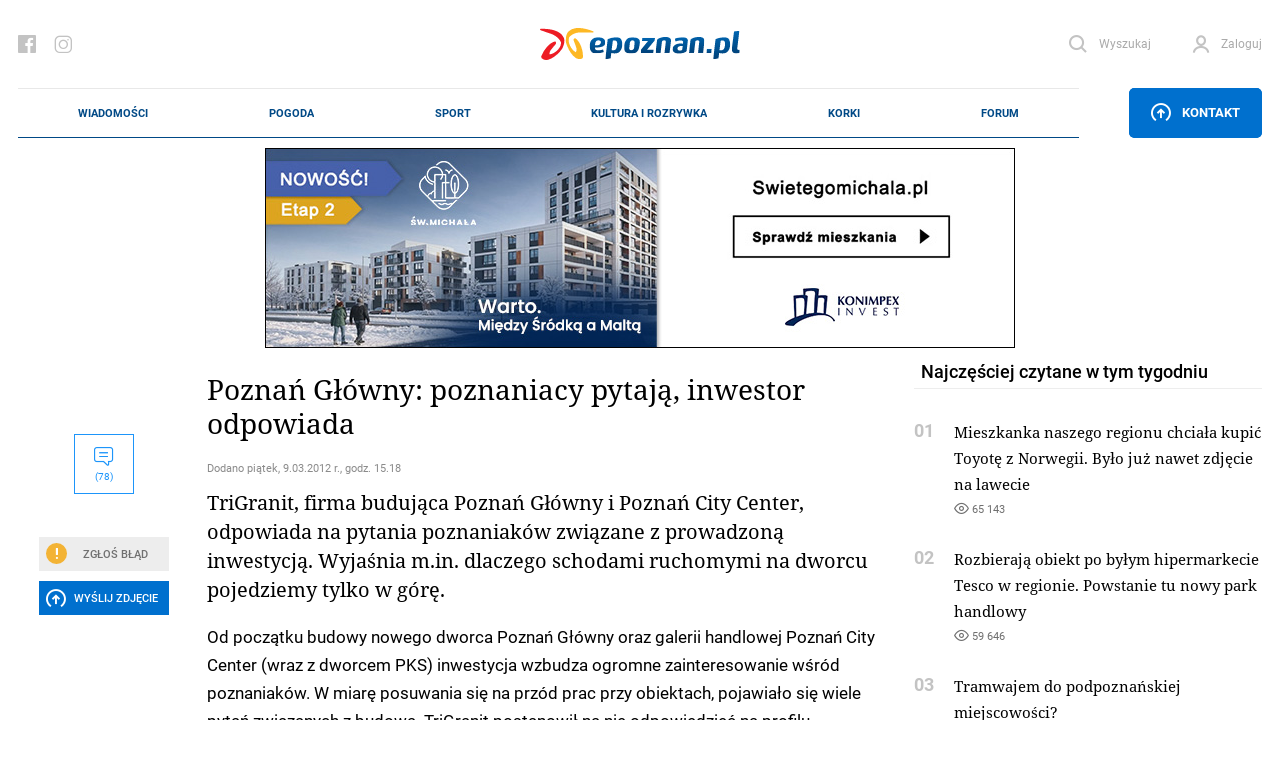

--- FILE ---
content_type: text/html; charset=UTF-8
request_url: https://epoznan.pl/news-news-31144-poznan_glowny_poznaniacy_pytaja_inwestor_odpowiada
body_size: 21966
content:
<!DOCTYPE html>
<html lang="pl-PL" prefix="og: http://ogp.me/ns#" data-scroll="0">
<head>
  <meta charset="UTF-8">
  <meta name="viewport" content="width=device-width, initial-scale=1" />
  <meta http-equiv="X-UA-Compatible" content="ie=edge">

            <title>Poznań Główny: poznaniacy pytają, inwestor odpowiada</title>
      <meta name="description" content="TriGranit, firma budująca Poznań Główny i Poznań City Center, odpowiada na pytania poznaniaków związane z prowadzoną inwestycją. Wyjaśnia m.in. dlaczego schodami ruchomymi na dworcu pojedziemy tylko w górę.">
      <link rel="canonical" href="https://epoznan.pl/news-news-31144-poznan_glowny_poznaniacy_pytaja_inwestor_odpowiada">
      <meta property="og:title" content="Poznań Główny: poznaniacy pytają, inwestor odpowiada">
      <meta property="og:type" content="article">
      <meta property="og:url" content="https://epoznan.pl/news-news-31144-poznan_glowny_poznaniacy_pytaja_inwestor_odpowiada">
            <meta property="og:image" content="">
            <meta property="og:description" content="TriGranit, firma budująca Poznań Główny i Poznań City Center, odpowiada na pytania poznaniaków związane z prowadzoną inwestycją. Wyjaśnia m.in. dlaczego schodami ruchomymi na dworcu pojedziemy tylko w górę.">
      <meta property="og:site_name" content="epoznan.pl">
      <meta name="news_keywords" content="inwestycje, trigranit, poznań główny">
      <meta name="keywords" content="inwestycje, trigranit, poznań główny">
      <meta name="author" content="KaT">

      <script type="application/ld+json">
      {
        "@context": "https://schema.org",
        "@type": "NewsArticle",
        "headline": "Poznań Główny: poznaniacy pytają, inwestor odpowiada",
        
                        
                
        "author": [{
          "@type": "Person",
          "name": "KaT",
          "url": "https://epoznan.pl/newsListAuthor-KaT"
        }],
        "publisher": [{
          "@type": "Organization",
          "url": "https://epoznan.pl",
          "logo": "https://epoznan.pl/new_assets/img/logo.svg",
          "email": "redakcja@epoznan.pl"
        }],
                
        "datePublished": "2012-03-09T15:18:00+01:00"
      }
      </script>

      
      <script type="application/ld+json">
      {
      "@context": "https://schema.org",
      "@type": "BreadcrumbList",
      "itemListElement":
      [
        {
          "@type": "ListItem",
          "position": 1,
          "item": "https://epoznan.pl/",
          "name": "epoznan.pl"
        },
        {
          "@type": "ListItem",
          "position": 2,
          "item": "https://epoznan.pl/newsList-0-najswiezsze_wiadomosci",
          "name": "Wiadomości"
        }
                ,
        {
          "@type": "ListItem",
          "position": 3,
          "item": "https://epoznan.pl/newsList-30-inwestycje",
          "name": "inwestycje"
        }
              ]
      }
      </script>
    
    
    
    
    
      
  <meta name="robots" content="index,follow">
  <meta name="robots" content="max-image-preview:large">
  <link rel="preconnect" href="https://www.gstatic.com">
  <link rel="preconnect" href="https://ajax.cloudflare.com">
  <link rel="preload" href="/fonts/NotoSerif/NotoSerif-Italic.woff2" as="font" crossorigin="anonymous" />
  <link rel="preload" href="/fonts/NotoSerif/NotoSerif-Regular.woff2" as="font" crossorigin="anonymous" />
  <link rel="preload" href="/fonts/Roboto/Roboto-Regular.woff2" as="font" crossorigin="anonymous" />
  <link rel="preload" href="/fonts/Roboto/Roboto-Italic.woff2" as="font" crossorigin="anonymous" />
  <style>
    @font-face {font-display: swap;
      font-family: "'Roboto', sans-serif";
      src: url("../fonts/Roboto/Roboto-Italic.eot");
      src: url("../fonts/Roboto/Roboto-Italic.woff2") format("woff2"), url("../fonts/Roboto/Roboto-Italic.woff") format("woff"), url("../fonts/Roboto/Roboto-Italic.ttf") format("truetype");
      font-weight: 400;
      font-style: italic;
    }
    @font-face {font-display: swap;
      font-family: "'Noto Serif', serif";
      src: url("../fonts/NotoSerif/NotoSerif-Italic.eot");
      src: url("../fonts/NotoSerif/NotoSerif-Italic.woff2") format("woff2"), url("../fonts/NotoSerif/NotoSerif-Italic.woff") format("woff"), url("../fonts/NotoSerif/NotoSerif-Italic.ttf") format("truetype");
      font-weight: 400;
      font-style: italic;
    }
    @font-face {font-display:swap;
      font-family: "'Noto Serif', serif";
      src: url("../fonts/NotoSerif/NotoSerif-Regular.eot");
      src: url("../fonts/NotoSerif/NotoSerif-Regular.woff2") format("woff2"), url("../fonts/NotoSerif/NotoSerif-Regular.woff") format("woff"), url("../fonts/NotoSerif/NotoSerif-Regular.ttf") format("truetype");
      font-weight: 400;
      font-style: normal;
    }
    @font-face {font-display:swap;
      font-family: "'Roboto', sans-serif";
      src: url("../fonts/Roboto/Roboto-Regular.eot");
      src: url("../fonts/Roboto/Roboto-Regular.woff2") format("woff2"), url("../fonts/Roboto/Roboto-Regular.woff") format("woff"), url("../fonts/Roboto/Roboto-Regular.ttf") format("truetype");
      font-weight: 400;
      font-style: normal;
    }
  </style>
  <link rel="preload" href="https://epoznan.pl/new_assets/css/app.css?1763830403" as="style" />
  <link rel="preload" href="https://epoznan.pl/new_assets/css/magnific-popup.css" as="style" />
  <link rel="preload" href="https://epoznan.pl/new_assets/js/jquery-3.3.1.min.js" as="script" />
  <link rel="preload" href="https://epoznan.pl/new_assets/js/app.js?1761499952" as="script" />
  <link rel="preload" href="https://www.gstatic.com/firebasejs/10.9.0/firebase-app.js" as="script" />
  <link rel="preload" href="https://www.gstatic.com/firebasejs/10.9.0/firebase-messaging.js" as="script" />
  <link rel="preload" href="https://www.gstatic.com/firebasejs/10.9.0/firebase-messaging-sw.js" as="script" />
  <link rel="preload" href="https://epoznan.pl/new_assets/js/jquery.magnific-popup.min.js" as="script" />
  <link rel="preload" href="https://epoznan.pl/new_assets/js/swipe-detect.min.js" as="script" />
  <!--<link href="https://cache.consentframework.com/js/pa/29879/c/hB73H/stub" rel="preload" as="script">--> 
  <link href="https://www.gstatic.com/prose/brandjs.js" rel="preload" as="script">
  <link href="https://epoznan.pl/cdn-cgi/scripts/5c5dd728/cloudflare-static/email-decode.min.js" rel="preload" as="script">
  <!--<script src="https://cache.consentframework.com/js/pa/29879/c/hB73H/stub" referrerpolicy="unsafe-url"></script>--> 
  <script src="https://choices.consentframework.com/js/pa/29879/c/hB73H/cmp" referrerpolicy="unsafe-url" async></script>
  
  <link rel="stylesheet" href="https://epoznan.pl/new_assets/css/magnific-popup.css" type="text/css" media="all">

  <link rel='stylesheet' href="https://epoznan.pl/new_assets/css/app.css?1763830403" type='text/css' media='all'>

  <link rel="apple-touch-icon" sizes="57x57" href="https://epoznan.pl/new_assets/img/favicons/apple-icon-57x57.png">
  <link rel="apple-touch-icon" sizes="60x60" href="https://epoznan.pl/new_assets/img/favicons/apple-icon-60x60.png">
  <link rel="apple-touch-icon" sizes="72x72" href="https://epoznan.pl/new_assets/img/favicons/apple-icon-72x72.png">
  <link rel="apple-touch-icon" sizes="76x76" href="https://epoznan.pl/new_assets/img/favicons/apple-icon-76x76.png">
  <link rel="apple-touch-icon" sizes="114x114" href="https://epoznan.pl/new_assets/img/favicons/apple-icon-114x114.png">
  <link rel="apple-touch-icon" sizes="120x120" href="https://epoznan.pl/new_assets/img/favicons/apple-icon-120x120.png">
  <link rel="apple-touch-icon" sizes="144x144" href="https://epoznan.pl/new_assets/img/favicons/apple-icon-144x144.png">
  <link rel="apple-touch-icon" sizes="152x152" href="https://epoznan.pl/new_assets/img/favicons/apple-icon-152x152.png">
  <link rel="apple-touch-icon" sizes="180x180" href="https://epoznan.pl/new_assets/img/favicons/apple-icon-180x180.png">
  <link rel="icon" type="image/png" sizes="192x192"  href="https://epoznan.pl/new_assets/img/favicons/android-icon-192x192.png">
  <link rel="icon" type="image/png" sizes="32x32" href="https://epoznan.pl/new_assets/img/favicons/favicon-32x32.png">
  <link rel="icon" type="image/png" sizes="96x96" href="https://epoznan.pl/new_assets/img/favicons/favicon-96x96.png">
  <link rel="icon" type="image/png" sizes="16x16" href="https://epoznan.pl/new_assets/img/favicons/favicon-16x16.png">
  <link rel="manifest" href="https://epoznan.pl/new_assets/img/favicons/manifest.json">
  <meta name="msapplication-TileColor" content="#ffffff">
  <meta name="msapplication-TileImage" content="https://epoznan.pl/new_assets/img/favicons/ms-icon-144x144.png">
  <meta name="theme-color" content="#ffffff">
  <script src="https://www.google.com/recaptcha/api.js?onload=onloadCallback&render=explicit" async defer></script>
  <script>!(function () {window.googletag = window.googletag || {}; window.vmpbjs = window.vmpbjs || {}; window.vpb = window.vpb || {}; vpb.cmd = vpb.cmd || []; vpb.st=Date.now();  vpb.fastLoad = true; googletag.cmd = googletag.cmd || []; vmpbjs.cmd = vmpbjs.cmd || []; var cmds = []; try{ cmds = googletag.cmd.slice(0); googletag.cmd.length = 0; }catch(e){} var ready = false; function exec(cb) { return cb.call(googletag); } var overriden = false; googletag.cmd.push(function () { overriden = true; googletag.cmd.unshift = function (cb) { if (ready) { return exec(cb); } cmds.unshift(cb); if (cb._startgpt) { ready = true; for (var k = 0; k < cmds.length; k++) { exec(cmds[k]); } } }; googletag.cmd.push = function (cb) { if (ready) { return exec(cb); } cmds.push(cb); }; }); if(!overriden){ googletag.cmd.push = function (cb) { cmds.push(cb); }; googletag.cmd.unshift = function (cb) { cmds.unshift(cb); if (cb._startgpt) { ready = true; if (googletag.apiReady) { cmds.forEach(function (cb) { googletag.cmd.push(cb); }); } else { googletag.cmd = cmds; } } }; } var dayMs = 36e5, cb = parseInt(Date.now() / dayMs), vpbSrc = '//player.bidmatic.io/prebidlink/' + cb + '/wrapper_hb_741032_17329.js', pbSrc = vpbSrc.replace('wrapper_hb', 'hb'), gptSrc = '//securepubads.g.doubleclick.net/tag/js/gpt.js', c = document.head || document.body || document.documentElement; function loadScript(src, cb) { var s = document.createElement('script'); s.src = src; s.defer=false; c.appendChild(s); s.onload = cb; s.onerror = function(){ var fn = function(){}; fn._startgpt = true; googletag.cmd.unshift(fn); }; return s; } loadScript(pbSrc); loadScript(gptSrc); loadScript(vpbSrc); })() </script> 
  <script id='gptScript' async src='//securepubads.g.doubleclick.net/tag/js/gpt.js'></script>

  <!-- Global site tag (gtag.js) - Google Analytics --> 
  <script async src="https://www.googletagmanager.com/gtag/js?id=G-KBL75SNRDB&cb=1769086773"></script> 
  <script>   
      window.dataLayer = window.dataLayer || [];   
      function gtag(){
          dataLayer.push(arguments);
      }   
      gtag('js', new Date());    
      gtag('config', 'G-KBL75SNRDB'); 
  </script>
  <script>
      var googletag = googletag || {};
      googletag.cmd = googletag.cmd || [];
      window.googletag = window.googletag || { cmd: [] };
      googletag.cmd.push(function () {
          var _YB = _YB || {
              ab: function () {
                  return _YB.dool ? "b" : "a" + Math.floor(Math.random() * 10);
              },
              dool: Math.random() >= 0.1,
          };
          var yb_ab;
          if (Math.random() <= 0.9) {
              yb_ab = _YB.ab();
          } else {
              yb_ab = "c";
          }
          googletag.pubads().setTargeting("yb_ab", yb_ab);
      });
  </script>
  
  <script>
    googletag.cmd.push(function() {
      
      googletag.defineSlot('/21727502935/gam_epoznan_pl/epoznan.pl-rezerwa-rectangle', [[250, 250], [250, 360], [300, 250], [320, 320], [336, 280]], 'div-gpt-ad-1671789731359-0').addService(googletag.pubads());
      googletag.defineSlot('/21727502935/gam_epoznan_pl/epoznan.pl-rezerwa-bilboard', [[970, 250]], 'div-gpt-ad-1671789661137-0').addService(googletag.pubads());

                googletag.defineSlot('/21727502935/gam_epoznan_pl/epoznan.pl_desktop_all_970x250_under_page', [[970, 250], [750, 200], [750, 300]], 'div-gpt-ad-1555317216889-0').addService(googletag.pubads());
        googletag.defineSlot('/21727502935/gam_epoznan_pl/epoznan.pl_desktop_news_336x280_under_content1', [300, 250], 'div-gpt-ad-1555408640785-0').addService(googletag.pubads());
        googletag.defineSlot('/21727502935/gam_epoznan_pl/epoznan.pl_desktop_news_336x280_under_content2', [300, 250], 'div-gpt-ad-1555408688867-0').addService(googletag.pubads());
        googletag.defineSlot('/21727502935/gam_epoznan_pl/epoznan.pl_desktop_news_300x250_rectangle_next_to', [300, 250], 'div-gpt-ad-1556011791154-0').addService(googletag.pubads());
        googletag.defineSlot('/21727502935/gam_epoznan_pl/epoznan.pl_desktop_news_300x250_rectangle_next_to2', [300, 250], 'div-gpt-ad-1594741525693-0').addService(googletag.pubads());
        googletag.defineSlot('/21727502935/gam_epoznan_pl/epoznan.pl_desktop_news_336x280_under_content3', [300, 250], 'div-gpt-ad-1594741405492-0').addService(googletag.pubads());
        googletag.defineSlot('/21727502935/gam_epoznan_pl/epoznan.pl_desktop_news_336x280_under_content4', [300, 250], 'div-gpt-ad-1594896323023-0').addService(googletag.pubads());
        googletag.defineSlot('/21727502935/gam_epoznan_pl/epoznan.pl_news_desktop_300x600', [300, 600], 'div-gpt-ad-1597745452410-0').addService(googletag.pubads());
        googletag.defineSlot('/21727502935/test.epoznan.pl/test.epoznan.pl-mobile-news-1', [[300, 250], [336, 280]], 'div-gpt-ad-1671618273681-0').addService(googletag.pubads());
        googletag.defineSlot('/21727502935/test.epoznan.pl/test.epoznan.pl-mobile-news-2', [[300, 250], [336, 280]], 'div-gpt-ad-1671618318362-0').addService(googletag.pubads());
        googletag.defineSlot('/21727502935/test.epoznan.pl/test.epoznan.pl-mobile-news-3-inside-comments', [[300, 250], [336, 280]], 'div-gpt-ad-1671618367590-0').addService(googletag.pubads());
                          googletag.pubads().enableSingleRequest();
      googletag.pubads().collapseEmptyDivs();
      googletag.enableServices();
    });
  </script>

  
  <script type="text/javascript" src="https://platform-api.sharethis.com/js/sharethis.js#property=65ddc9d1f44fb1001a4c6abc&product=sticky-share-buttons&source=platform" async="async"></script>

  
  </head>
<body class="grid-right">

  <header class="header">
    <div class="container" id="mainContainer">
      <div class="header__top">
        <ul class="header__socials">
          <li class="header__social">
            <a href="https://pl-pl.facebook.com/epoznan/" class="header__socialLink icon-facebook"></a>
          </li>
          <li class="header__social">
            <a href="https://www.instagram.com/epoznan.pl/" class="header__socialLink icon-instagram"></a>
          </li>
        </ul>
        <div class="header__logo" id="main-logo">
          <a href="//epoznan.pl" class="header__logoLink">
            <img src="https://epoznan.pl/new_assets/img/logo.svg" class="header__logoImage" alt="" width="201" height="32">
          </a>
        </div>
        <ul class="header__buttons" id="header-buttons">
          <li class="header__button header__button--search">
            <a href="#" onclick="javascript: searchPaddingLeft();" class="header__buttonLink icon-search">
              <span class="header__buttonLinkText">Wyszukaj</span>
            </a>
            <div class="header__search">
              <form action="//epoznan.pl/news-search" class="header__searchForm" id="cse-search-box">
                <input type="hidden" name="cx" value="016719165226267931369:n0jirdwinxe">
                <input type="hidden" name="cof" value="FORID:11;NB:1">
                <input type="hidden" name="ie" value="utf-8">
                <input type="hidden" name="num" value="15">
                <input type="text" name="q" id="q_search" class="header__searchInput" placeholder="Wpisz czego szukasz..." onclick="javascript: searchPaddingLeft();">
                <button type="submit" class="header__searchSubmit"></button>
                <script src="https://www.google.com/cse/brand?form=cse-search-box&amp;lang=pl&amp;sitesearch=true"></script>
              </form>
            </div>
          </li>
                    <li id="header-login-button"></li>
            <li class="header__button" id="login-form-container">
                <a href="#" class="header__buttonLink icon-account">
                  <span class="header__buttonLinkText">Zaloguj</span>
                </a>
                <div class="header__login">
                  <div class="header__loginOuter">
                    <form id="login-form" action="https://epoznan.pl/login" class="header__loginInner" method="post">
                      <input type="hidden" name="_token" value="5VfmZcE2ih408ZipeyCW1XNwlUUBER7p08alAr5Z" autocomplete="off"> <!-- <input type="hidden" name="_token" value="5VfmZcE2ih408ZipeyCW1XNwlUUBER7p08alAr5Z" autocomplete="off"> -->
                      <label class="header__loginLabel">
                        <span class="header__loginText">Login</span>
                        <input type="text" name="login" class="header__loginInput" value="">
                      </label>
                      <label class="header__loginLabel">
                        <span class="header__loginText">Hasło</span>
                        <input type="password" name="password" class="header__loginInput" value="">
                        <a href="#" class="header__loginPassword"></a>
                        <a href="#" class="header__loginText header__loginText--link" data-popup-open="remember-password">Zapomniałeś hasła?</a>
                      </label>
                      <button type="button" class="header__loginSubmit" id="login-button">Zaloguj</button>
                      <div class="header__loginInfo">
                        <div class="header__loginInfoInner">Nie masz konta? <a href="https://epoznan.pl/register">Zarejestruj się</a></div>
                      </div>
                    </form>
                  </div>
                </div>
            </li>
                    </ul>
      </div>
      <div class="header__bottom" id="main-menu">
        <div class="header__logo header__logo--bottom">
          <a href="//epoznan.pl" class="header__logoLink">
            <img src="https://epoznan.pl/new_assets/img/logo.svg" class="header__logoImage" alt="" width="150" height="24">
          </a>
        </div>
        <ul class="header__menu mainNav">

      <li class="mainNav__item mainNav__item--featured np-desktop" id="menu-item-1">
        <a href="//epoznan.pl/newsList-0-najswiezsze_wiadomosci" class="mainNav__itemLink" data-text="Wiadomości">Wiadomości</a>
        <div class="mainNav__itemSubmenu">
    <div class="mainNav__itemSubmenuArrow"></div>
    <ul class="mainNav__itemSubmenuColumns">
                        <li class="mainNav__itemSubmenuColumn">
             <ul class="mainNav__itemSubmenuItems">
                  <li class="mainNav__itemSubmenuItem">
            <a href="//epoznan.pl/newsList-19-policja" class="mainNav__itemSubmenuItemLink" data-text="kronika policyjna">kronika policyjna</a>
          </li>
                              <li class="mainNav__itemSubmenuItem">
            <a href="//epoznan.pl/newsList-30-inwestycje" class="mainNav__itemSubmenuItemLink" data-text="inwestycje">inwestycje</a>
          </li>
                              <li class="mainNav__itemSubmenuItem">
            <a href="//epoznan.pl/newsList-71-nieruchomosci" class="mainNav__itemSubmenuItemLink" data-text="nieruchomości">nieruchomości</a>
          </li>
                              <li class="mainNav__itemSubmenuItem">
            <a href="//epoznan.pl/newsList-229-gospodarka" class="mainNav__itemSubmenuItemLink" data-text="biznes">biznes</a>
          </li>
                  </ul>
        </li>
                                <li class="mainNav__itemSubmenuColumn">
             <ul class="mainNav__itemSubmenuItems">
                  <li class="mainNav__itemSubmenuItem">
            <a href="//epoznan.pl/newsList-141-polityka" class="mainNav__itemSubmenuItemLink" data-text="polityka">polityka</a>
          </li>
                              <li class="mainNav__itemSubmenuItem">
            <a href="//epoznan.pl/newsList-8-komunikacja" class="mainNav__itemSubmenuItemLink" data-text="komunikacja">komunikacja</a>
          </li>
                              <li class="mainNav__itemSubmenuItem">
            <a href="//epoznan.pl/newsList-950-wywiad" class="mainNav__itemSubmenuItemLink" data-text="wywiady">wywiady</a>
          </li>
                              <li class="mainNav__itemSubmenuItem">
            <a href="//epoznan.pl/newsList-340-kultura" class="mainNav__itemSubmenuItemLink" data-text="kultura">kultura</a>
          </li>
                  </ul>
        </li>
                                <li class="mainNav__itemSubmenuColumn">
             <ul class="mainNav__itemSubmenuItems">
                  <li class="mainNav__itemSubmenuItem">
            <a href="//epoznan.pl/newsList-15-historia" class="mainNav__itemSubmenuItemLink" data-text="historia">historia</a>
          </li>
                              <li class="mainNav__itemSubmenuItem">
            <a href="//epoznan.pl/newsList-73-life" class="mainNav__itemSubmenuItemLink" data-text="life style">life style</a>
          </li>
                              <li class="mainNav__itemSubmenuItem">
            <a href="//epoznan.pl/newsList-50-region" class="mainNav__itemSubmenuItemLink" data-text="region">region</a>
          </li>
                              <li class="mainNav__itemSubmenuItem">
            <a href="//epoznan.pl/weather" class="mainNav__itemSubmenuItemLink" data-text="pogoda">pogoda</a>
          </li>
                  </ul>
        </li>
                    </ul>
</div>
    </li>
    <li class="mainNav__item mainNav__item--featured np-desktop" id="menu-item-7">
        <a href="//epoznan.pl/weather" class="mainNav__itemLink" data-text="Pogoda">Pogoda</a>
    </li>
    <li class="mainNav__item mainNav__item--featured np-desktop" id="menu-item-2">
        <a href="//epoznan.pl/sport" class="mainNav__itemLink" data-text="Sport">Sport</a>
    </li>
    <li class="mainNav__item mainNav__item--featured np-desktop" id="menu-item-3">
        <a href="//epoznan.pl/culture" class="mainNav__itemLink" data-text="Kultura i rozrywka">Kultura i rozrywka</a>
    </li>
    <li class="mainNav__item mainNav__item--featured np-desktop" id="menu-item-4">
        <a href="//epoznan.pl/traffic" class="mainNav__itemLink" data-text="Korki">Korki</a>
    </li>
    <li class="mainNav__item mainNav__item--featured np-desktop" id="menu-item-10">
        <a href="//epoznan.pl/forum" class="mainNav__itemLink" data-text="Forum">Forum</a>
    </li>

            <li class="mainNav__item mainNav__item--featured" id="menu-item-11">
            <a href="#" data-popup-open="news-error" class="mainNav__itemLink" data-text="Zgłoś Błąd" onclick="javascript: $('#news-error-overlay').show();">Zgłoś Błąd</a>
        </li>
        <li class="mainNav__item mainNav__item--featured" id="menu-item-12">
            <a href="//epoznan.pl/contact" class="mainNav__itemLink" data-text="Kontakt">Kontakt</a>
        </li>
    
    
  </ul>
                    <div class="header__menuButtonWrapper">
                        <a href="#" class="header__menuButton" data-popup-open="contact"><span class="icon-upload"></span> Kontakt</a>
                        </div>
              </div>
      <style scoped>
        .header__bottom_mobile {
          display: none;
          position: fixed;
          bottom: 45px;
          background-color: white;
          width: 100%;
          left: 0;
          padding: 0 20px;
          z-index: 999999;
          border-top: 1px solid #e8e8e8;
          border-bottom: 1px solid #e8e8e8;
        }
        .header__bottom_mobile .header__menu {
          border-top: 0;
          border-bottom: 0;
        }
        .header__bottom_mobile .header__logo--bottom {
          width: 156px;
        }
        .mainNav {
          justify-content: space-around;
        }
      </style>
      <div class="header__bottom_mobile" id="main-menu">
        <div class="header__logo header__logo--bottom">
          <a href="//epoznan.pl" class="header__logoLink">
            <img src="https://epoznan.pl/new_assets/img/logo.svg" class="header__logoImage" alt="" width="150" height="24">
          </a>
        </div>
        <ul class="header__menu mainNav">

      <li class="mainNav__item mainNav__item--featured np-desktop" id="menu-item-1">
        <a href="//epoznan.pl/newsList-0-najswiezsze_wiadomosci" class="mainNav__itemLink" data-text="Wiadomości">Wiadomości</a>
        <div class="mainNav__itemSubmenu">
    <div class="mainNav__itemSubmenuArrow"></div>
    <ul class="mainNav__itemSubmenuColumns">
                        <li class="mainNav__itemSubmenuColumn">
             <ul class="mainNav__itemSubmenuItems">
                  <li class="mainNav__itemSubmenuItem">
            <a href="//epoznan.pl/newsList-19-policja" class="mainNav__itemSubmenuItemLink" data-text="kronika policyjna">kronika policyjna</a>
          </li>
                              <li class="mainNav__itemSubmenuItem">
            <a href="//epoznan.pl/newsList-30-inwestycje" class="mainNav__itemSubmenuItemLink" data-text="inwestycje">inwestycje</a>
          </li>
                              <li class="mainNav__itemSubmenuItem">
            <a href="//epoznan.pl/newsList-71-nieruchomosci" class="mainNav__itemSubmenuItemLink" data-text="nieruchomości">nieruchomości</a>
          </li>
                              <li class="mainNav__itemSubmenuItem">
            <a href="//epoznan.pl/newsList-229-gospodarka" class="mainNav__itemSubmenuItemLink" data-text="biznes">biznes</a>
          </li>
                  </ul>
        </li>
                                <li class="mainNav__itemSubmenuColumn">
             <ul class="mainNav__itemSubmenuItems">
                  <li class="mainNav__itemSubmenuItem">
            <a href="//epoznan.pl/newsList-141-polityka" class="mainNav__itemSubmenuItemLink" data-text="polityka">polityka</a>
          </li>
                              <li class="mainNav__itemSubmenuItem">
            <a href="//epoznan.pl/newsList-8-komunikacja" class="mainNav__itemSubmenuItemLink" data-text="komunikacja">komunikacja</a>
          </li>
                              <li class="mainNav__itemSubmenuItem">
            <a href="//epoznan.pl/newsList-950-wywiad" class="mainNav__itemSubmenuItemLink" data-text="wywiady">wywiady</a>
          </li>
                              <li class="mainNav__itemSubmenuItem">
            <a href="//epoznan.pl/newsList-340-kultura" class="mainNav__itemSubmenuItemLink" data-text="kultura">kultura</a>
          </li>
                  </ul>
        </li>
                                <li class="mainNav__itemSubmenuColumn">
             <ul class="mainNav__itemSubmenuItems">
                  <li class="mainNav__itemSubmenuItem">
            <a href="//epoznan.pl/newsList-15-historia" class="mainNav__itemSubmenuItemLink" data-text="historia">historia</a>
          </li>
                              <li class="mainNav__itemSubmenuItem">
            <a href="//epoznan.pl/newsList-73-life" class="mainNav__itemSubmenuItemLink" data-text="life style">life style</a>
          </li>
                              <li class="mainNav__itemSubmenuItem">
            <a href="//epoznan.pl/newsList-50-region" class="mainNav__itemSubmenuItemLink" data-text="region">region</a>
          </li>
                              <li class="mainNav__itemSubmenuItem">
            <a href="//epoznan.pl/weather" class="mainNav__itemSubmenuItemLink" data-text="pogoda">pogoda</a>
          </li>
                  </ul>
        </li>
                    </ul>
</div>
    </li>
    <li class="mainNav__item mainNav__item--featured np-desktop" id="menu-item-7">
        <a href="//epoznan.pl/weather" class="mainNav__itemLink" data-text="Pogoda">Pogoda</a>
    </li>
    <li class="mainNav__item mainNav__item--featured np-desktop" id="menu-item-2">
        <a href="//epoznan.pl/sport" class="mainNav__itemLink" data-text="Sport">Sport</a>
    </li>
    <li class="mainNav__item mainNav__item--featured np-desktop" id="menu-item-3">
        <a href="//epoznan.pl/culture" class="mainNav__itemLink" data-text="Kultura i rozrywka">Kultura i rozrywka</a>
    </li>
    <li class="mainNav__item mainNav__item--featured np-desktop" id="menu-item-4">
        <a href="//epoznan.pl/traffic" class="mainNav__itemLink" data-text="Korki">Korki</a>
    </li>
    <li class="mainNav__item mainNav__item--featured np-desktop" id="menu-item-10">
        <a href="//epoznan.pl/forum" class="mainNav__itemLink" data-text="Forum">Forum</a>
    </li>

            <li class="mainNav__item mainNav__item--featured" id="menu-item-11">
            <a href="#" data-popup-open="news-error" class="mainNav__itemLink" data-text="Zgłoś Błąd" onclick="javascript: $('#news-error-overlay').show();">Zgłoś Błąd</a>
        </li>
        <li class="mainNav__item mainNav__item--featured" id="menu-item-12">
            <a href="//epoznan.pl/contact" class="mainNav__itemLink" data-text="Kontakt">Kontakt</a>
        </li>
    
    
  </ul>
                    <div class="header__menuButtonWrapper">
                        <a href="#" class="header__menuButton" data-popup-open="contact"><span class="icon-upload"></span> Kontakt</a>
                        </div>
              </div>
    </div>
  </header>
  <script type="module">
    import {
      initializeApp
    } from "https://www.gstatic.com/firebasejs/10.9.0/firebase-app.js";
    import {
      getMessaging,
      getToken,
      onMessage
    } from "https://www.gstatic.com/firebasejs/10.9.0/firebase-messaging.js";

    function isTokenSentToServer() {
      if (window.localStorage.getItem('epoznan_sentToServer') == 1) {
        return true;
      }
      return false;
    }

    function updateStorageToken(token, forceUpdate) {
      console.log('test');
      if (typeof forceUpdate != 'undefined') {
        window.localStorage.setItem('epoznan_wtk-firebase-token', token);
      } else {
        if (window.localStorage.getItem('epoznan_wtk-firebase-token') == 'null' || typeof window.localStorage.getItem('epoznan_wtk-firebase-token') == 'undefined') {
          window.localStorage.setItem('epoznan_wtk-firebase-token', token);
        }
      }
    }

    function setTokenSentToServer(sent) {
      if (sent) {
        window.localStorage.setItem('epoznan_sentToServer', 1);
      } else {
        window.localStorage.setItem('epoznan_sentToServer', 0);
      }
    }

    //funkcja na razie nie jest wykorzystywana
    function isTokenSentToServerOutdated() {
      if (window.localStorage.getItem('epoznan_sentToServerDateTime')) {
        var sent_sec = Math.floor(window.localStorage.getItem('epoznan_sentToServerDateTime') / 1000);

        var curr_sec = Math.floor(Date.now() / 1000);
      }

      if (!window.localStorage.getItem('epoznan_sentToServerDateTime') || (curr_sec - sent_sec > 3600)) {
        return true;
      } else {
        return false;
      }
    }

    function setTokenSentToServerDateTime() {
      window.localStorage.setItem('epoznan_sentToServerDateTime', Date.now());
    }

    function makeRandomString(length) {
      var text = "";
      var possible = "ABCDEFGHIJKLMNOPQRSTUVWXYZabcdefghijklmnopqrstuvwxyz0123456789";

      for (var i = 0; i < length; i++)
        text += possible.charAt(Math.floor(Math.random() * possible.length));

      return text;
    }

    function sendTokenToServer(token) {
        var data = {
          token: token,
          csrf_token: getCookie('epoznan_fcm_csrf_token')
        };

        $.ajax({
          url: '/fcm2TokenRegister',
          data: data,
          type: 'get',
          success: function(output) {
            setTokenSentToServer(true);
            console.log(output.status);
            updateStorageToken(token, true);
            console.log('a');
            setTokenSentToServerDateTime();
            console.log('b');
          }
        });
    }

    function registerNew(messaging) {
      navigator.serviceWorker.getRegistrations().then(e => {
        e.forEach(f => {
          if (f.active?.scriptURL.includes('15') || f.active.scriptURL.endsWith('sw.js')) {
            f.unregister().then();
          }
        });
      });
      navigator.serviceWorker.register('firebase-messaging-sw16.js').then(registration => {
          getToken(messaging, {
            serviceWorkerRegistration: registration,
            vapidKey: 'BAlElTRDdDP3nilDXG7zTT2AjKFlceUeAKXuanbLKWfmL3Zx0WXlfKht0_TeTnuRkTdpkNj2ZWGvr3UIAP5pHMA'
          }).then((currentToken) => {
            if (currentToken) {
              console.log("Token is: " + currentToken);
              updateStorageToken(currentToken);
              sendTokenToServer(currentToken);
            } else {
              setTokenSentToServer(false);
              console.log('No registration token available. Request permission to generate one.');
              // ...
            }
          }).catch((err) => {
            console.log('An error occurred while retrieving token. ', err);
            setTokenSentToServer(false);
          });
        });
    }

    function onBtnClick() {
      Notification.requestPermission().then((s) => {
        const firebaseConfig = {
          apiKey: "AIzaSyBREPE-Cay1tYmErERxFZwfSN58ZNCy6Wk",
          authDomain: "epoznan2.firebaseapp.com",
          databaseURL: "https://epoznan2.firebaseio.com",
          projectId: "epoznan2",
          storageBucket: "epoznan2.firebasestorage.app",
          messagingSenderId: "60145799311",
          appId: "1:60145799311:web:05e7aba94f306d4e7e60fa",
          measurementId: "G-N3XHMRGWLG"
        };

        const app = initializeApp(firebaseConfig);
        const messaging = getMessaging(app);
        registerNew(messaging);

        onMessage(function(payload) {
          console.log('Message received. ', payload);
          // Customize notification UI here
        });
      });
    }

    if (Notification.permission === "default" || Notification.permission === "granted") {
      console.log('granted sw');
      onBtnClick();
    }
  </script>

<style scoped>
    #fullscreen-ads {
      display: none;
    }
    @media (max-width: 800px) {
      .bannerBox__mob-holder {
        height: 120px;
        position: sticky;
        top: 0;
        z-index: 9999999;
      }

      #fullscreen-ads {
        display: block;
        position: fixed;
        top: 0;
        bottom: 0;
        left: 0;
        right: 0;
        background: white;
        z-index: 99999999;
      }

      #fullscreen-ads-exit {
        text-align: center !important;
        width: 100% !important;
        font-size: 16px !important;
        width: 190px !important;
        margin: 6px 0 6px auto !important;
        display: block !important;
      }
    }
</style>
<div id="fullscreen_mobile-placeholder"></div>
<main class="singlePost"  id="body_epoznan">
        <div class="container">
          <div class="bannerBox">
                            <script>

                    var _gaq = _gaq || [];
                    _gaq.push(['_setAccount', 'UA-2065216-21']);
                    _gaq.push(['_setSampleRate', '10.0']);
                    _gaq.push(['_trackPageview', '/adsys2.php?id=20850']);

                    (function() {
                    var ga = document.createElement('script'); ga.type = 'text/javascript'; ga.async = true;
                    ga.src = ('https:' == document.location.protocol ? 'https://ssl' : 'http://www') + '.google-analytics.com/ga.js';
                    var s = document.getElementsByTagName('script')[0]; s.parentNode.insertBefore(ga, s);
                    })();

                </script>
                <input type="hidden" id="adsys_hidden_4" class="adsys-hidden-input" value="20850" />
                <div style="border:none; margin-bottom: 2px; text-align: center;"><a href='adsysClick?id=20850' target='_blank'><img style='border:none' src='https://epoznan.pl/storage/adsys/w1l610DFe7.jpg'  width='750' height='200' alt='Reklama'></a></div>
          </div>
          <div class="bannerBox__mob-holder">
            <div class="bannerBox__mob" style="width:320px;">
              <SCRIPT language='JavaScript1.1' SRC="https://ad.doubleclick.net/ddm/trackimpj/N9577.1903631EPOZNAN.PL/B29251461.357543019;dc_trk_aid=548369097;dc_trk_cid=185207365;ord=[timestamp];dc_lat=;dc_rdid=;tag_for_child_directed_treatment=;tfua=;gdpr=${GDPR};gdpr_consent=${GDPR_CONSENT_755};ltd=?"></SCRIPT>                <script>

                    var _gaq = _gaq || [];
                    _gaq.push(['_setAccount', 'UA-2065216-21']);
                    _gaq.push(['_setSampleRate', '10.0']);
                    _gaq.push(['_trackPageview', '/adsys2.php?id=20860']);

                    (function() {
                    var ga = document.createElement('script'); ga.type = 'text/javascript'; ga.async = true;
                    ga.src = ('https:' == document.location.protocol ? 'https://ssl' : 'http://www') + '.google-analytics.com/ga.js';
                    var s = document.getElementsByTagName('script')[0]; s.parentNode.insertBefore(ga, s);
                    })();

                </script>
                <input type="hidden" id="adsys_hidden_41" class="adsys-hidden-input" value="20860" />
                <div style='margin: 5px auto 0 auto; max-width: 380px; width: 100%; border:none;'><table style="border: none;"><tr><td style="vertical-align: middle; height: 100px;"><a href='adsysClick?id=20860' target='_blank'><img width=320 height='100' src='https://epoznan.pl/storage/adsys/VqLJrEzPd3.jpg' style="border: none; width: 100%; max-width: 320px; height: auto;" alt='Reklama'></a></td></tr></table></div>
            </div>
          </div>
          <div class="row">
            <div class="singlePost__sidebarLeft">
              <div class="postSidebar">
        <div class="postSidebar__actionsContainer">
            <a href="#parent_comments_container_2" class="postSidebar__actionBox postSidebar__actionBox--lightBlue">
      <span class="postSidebar__actionBoxIcon icon-chat"></span>
      <span>(78)</span>
    </a>
      </div>
  <button type="button" class="postSidebar__errorButton" data-popup-open="news-error" onclick="javascript: $('#news-error-overlay').show();">
    <span class="postSidebar__errorButtonIcon"></span>
    <span>ZGŁOŚ BŁĄD</span>
  </button>
  <button type="button" class="postSidebar__sendPhotoButton" data-popup-open="contact">
    <span class="postSidebar__sendPhotoButtonIcon"></span>
    <span>WYŚLIJ ZDJĘCIE</span>
  </button>
</div>
            </div>
            <div class="singlePost__main">
              <article class="post">
  <h1 class="post__title">
    Poznań Główny: poznaniacy pytają, inwestor odpowiada
  </h1>
    <div class="post__date">
    Dodano <span>piątek, 9.03.2012 r., godz. 15.18</span>
  </div>
                <div class="post__content">
    <h2 style="clear:both;">TriGranit, firma budująca Poznań Główny i Poznań City Center, odpowiada na pytania poznaniaków związane z prowadzoną inwestycją. Wyjaśnia m.in. dlaczego schodami ruchomymi na dworcu pojedziemy tylko w górę.</h2>
    <p>
	Od początku budowy nowego dworca Poznań Główny oraz galerii handlowej Poznań City Center (wraz z dworcem PKS) inwestycja wzbudza ogromne zainteresowanie wśród poznaniaków. W miarę posuwania się na przód prac przy obiektach, pojawiało się wiele pytań związanych z budową. TriGranit postanowił na nie odpowiedzieć na profilu inwestycji na <a href="http://www.facebook.com/PoznanCityCenter">Facebooku</a>.</p><div class="post__adsysText"><a href="adsysClick?id=20821" target="_blank">Sanatorium Bałtyk w Kołobrzegu - wyjątkowe miejsce, w którym relaks i zdrowie idą w parze.
Rezerwuj pobyt nad morzem już dziś! +48 94 355 34 34, +48 94 355 34 44,  <span class="__cf_email__" data-cfemail="ea83848c85aa999f888b869e9381c49a86">[email&#160;protected]</span></a><br/><div>REKLAMA</div></div>            <script data-cfasync="false" src="/cdn-cgi/scripts/5c5dd728/cloudflare-static/email-decode.min.js"></script><script>

                var _gaq = _gaq || [];
                _gaq.push(['_setAccount', 'UA-2065216-21']);
                _gaq.push(['_setSampleRate', '10.0']);
                _gaq.push(['_trackPageview', '/adsys2.php?id=20821']);

                (function() {
                var ga = document.createElement('script'); ga.type = 'text/javascript'; ga.async = true;
                ga.src = ('https:' == document.location.protocol ? 'https://ssl' : 'http://www') + '.google-analytics.com/ga.js';
                var s = document.getElementsByTagName('script')[0]; s.parentNode.insertBefore(ga, s);
                })();

            </script>
            <input type="hidden" id="adsys_hidden_17" class="adsys-hidden-input" value="20821" />
            <p style="margin-top: 0;">
	<br />
	<strong>1. Dlaczego zdecydowano się na zastosowanie schodów ruchomych na peronie 1, 2 i 3 tylko w górę?</strong><br />
	<br />
	Inwestor musi zmieścić się z planowaną infrastrukturą związaną ze skomunikowaniem peronów z halą główną nowego dworca kolejowego Poznań Główny w istniejącą przestrzeń peronów, a dodatkowo uwzględnić obowiązujące przepisy związane z wymogami bezpieczeństwa. Ponadto pojawiły się kwestie związane z ewakuacją obecnie realizowanego etapu, czyli samego dworca - ewakuacja ta będzie prowadzona poprzez peron 1 na Plac Dworcowy oraz kładkę dla pieszych do Mostu Dworcowego, co wymusza z jednej strony wykonanie schodów stałych, a obszar, w którym je lokowano, jest limitowany zasięgiem decyzji lokalizacyjnej (budynek stoi w ostrej granicy) oraz powierzchnią użytkową peronu 1. W przestrzeni tak określonej nie ma szansy wprowadzenia dodatkowych schodów ruchomych.<br />
	<br />
	Zasadniczo przestrzeń użytkowa na peronie zdefiniowana jest zapisami w &sect; 98 ust. 16 Rozporządzenia Ministra Transportu i Gospodarki Morskiej z dnia 10 września 1998 w sprawie warunków technicznych, jakim powinny odpowiadać budowle i ich usytuowanie (Dz.U. z 1998 r. nr 151 poz. 987). Inwestor otrzymał już dwa odstępstwa od zapisów tego paragrafu, po ustaleniach jednak z PLK, nie ma szans na dalsze ograniczanie powierzchni użytkowej na peronach.<br />
	<br />
	Zgodnie z tymi przepisami tradycyjne schody stanowią jedyną drogę ewakuacyjną. Z doświadczeń warszawskich wynika, że brak schodów stałych jest rozwiązaniem dyskusyjnym, znacząco utrudniającym ruch w przypadku awarii. Dla peronów 2 i 3, przestrzeń pozostająca do dyspozycji, jest jeszcze węższa i inwestor otrzymał już 2 razy odstępstwo na to, by ulokować schody wedle zasady przyjętej dla peronu 1.<br />
	<br />
	Ruch pasażerski, poza tradycyjnymi schodami przejmą znajdujące się na każdym z peronów (I, II i III) windy mogące pomieścić 6-8 osób oraz pojemne schody ruchome poruszające się z dołu do góry. Gdyby zdecydowano się na planowany pierwotnie (na etapie sporządzania projektu) wariant ze schodami ruchomymi w obydwie strony, przykładając go do zastanej pojemności nowych peronów, mielibyśmy schody mogące pomieścić jednego pasażera z walizką. W praktyce oznaczałoby to tratowanie się pasażerów, bez zapewnienia sprawnego rozładowania potoku pieszych.<br />
	<br />
	<br />
	<strong>2. Dlaczego nie będzie schodów ruchomych na peronie 4, 5, 6 oraz PST do kładki/łącznika z nowym dworcem oraz schodów ruchomych z podziemnego tunelu? Miał pojawić się ruchomy chodnik.</strong><br />
	<br />
	Nigdy nie było mowy o ruchomych chodnikach. Dostęp do kładki, z powodów podobnych jak w pkt. 1 będzie możliwy za pomocą tradycyjnych schodów oraz wind znajdujących się na każdym z peronów. Rozpoczęcie budowy kładki uzależnione jest od budowy nowych peronów, co ma się rozpocząć jeszcze przed Euro 2012.<br />
	<br />
	Sprawa ruchomych schodów z podziemnego tunelu znajduje się poza zakresem inwestycji prowadzonej przez TriGranit. Będzie to zrealizowane w ramach budowy szybkiego tramwaju PST. Budowa PST do dworca Zachodniego spowodowała zmiany w konstrukcji peronów (ich skrócenie) co w istotny sposób wpływa na ostateczny kształt i wyposażenie w dodatkową infrastrukturę budowanej przez TriGranit kładki.<br />
	<br />
	<br />
	<strong>3. Dlaczego przejście podziemne z Dworca Zachodniego nie zostanie przedłużone do przyszłego centrum handlowego?</strong><br />
	<br />
	Istotnie, byłoby to idealne rozwiązanie, które było rozważane i szczegółowo analizowane przez Inwestora. Jednak z uwagi na istniejącą, przechodzącą pod ziemią infrastrukturę teleinformatyczną (między innymi światłowód relacji międzynarodowej) realizacja tego projektu jest w praktyce niemożliwa do przeprowadzenia.<br />
	<br />
	<br />
	<strong>4. Jak PKS Poznań ustosunkowuje się do przyszłej wynajmowanej powierzchni? Czy wszystkie elementy dzisiejszego dworca PKS zostaną ulokowane w nowym dworcu?</strong><br />
	<br />
	Wszelkie rozwiązania z tym związane zostały uzgodnione z władzami PKS Poznań. Sam nowy terminal autobusowy PKS będzie zajmował ok. 580 metrów kwadratowych. Wiele z obecnych funkcji dworca autobusowego - sprawa oczekiwania na autobus, handel, gastronomia itp. przejmie dworzec kolejowy, jak i nowe centrum handlowe, którego część dostępna będzie dla pasażerów przez całą dobę. De facto nowy dworzec autobusowy zdecydowanie poprawi komfort obsługi pasażerów oraz swoją dostępność.<br />
	<br />
	<br />
	<strong>5. Jakie jest zdanie firmy TriGranit, o jakości wykonania peronów na dworcu Poznań Główny?</strong><br />
	<br />
	Jest to niezależna inwestycja, realizowana przez jedną ze spółek PKP, praktycznie poza kompetencjami i zakresem prac prowadzonych przez TriGranit. Nie mając nań wpływu, TriGranit nie poczuwa się do komentowania projektu partnera biznesowego.<br />
	<br />
	<strong><br />
	6. Jakie zostaną zastosowane ułatwienia dla rowerzystów? Czy na peronach nie powinna powstać chociaż jedna rampa do budynku dworca?</strong><br />
	<br />
	Dojazd do nowego dworca PKP Poznań Główny będzie ułatwiony dzięki budowie, wraz z nowym układem drogowym wokół Poznań City Center, ścieżek rowerowych. Inwestor planuje też budowę dużego, nowoczesnego parkingu rowerowego. Do dworca i centrum handlowego będzie można się dostać między innymi nowym przejściem podziemnym zbudowanym na wysokości Delty uwzględniającym ruch rowerów. Sprawa małej infrastruktury rowerowej na peronach wykracza poza zakres inwestycji, nie leży w gestii TriGranit. Rozwiązanie tego typu jest ponadto niemożliwe ze względu na ilość wymaganego miejsca, którego na peronach po prostu nie ma. Inwestor zapewnił windy, w których można transportować rowery na perony.<br />
	<br />
	<strong><br />
	7. Jak wygląda współpraca Inwestora z miastem? Dlaczego firma TriGranit nie przebuduje Placu Dworcowego za własne pieniądze?</strong><br />
	<br />
	Wszelkie pola współpracy TriGranit z miastem zapisano w Umowie Partycypacyjnej podpisanej w dniu 23 marca 2011 roku. Obejmuje ona między innymi infrastrukturę techniczną, nowy układ drogowy wokół centrum komunikacyjno-handlowego wraz z nowym przystankiem tramwajowym i przejściem podziemnym oraz budowę nowego kolektora wodnego do rzeki Warty. Sama tylko wartość inwestycji drogowych realizowanych przez Inwestora, znacząco poprawiających sprawność komunikacji w tej części miasta, umożliwiająca wjazd na Wolne Tory, wynosi 60 mln złotych.<br />
	<br />
	Zgodnie z ustaleniami między PKP i Inwestorem z miastem, sprawę uporządkowania Placu Dworcowego deklarowało miasto w ramach własnych środków. Inwestor zobowiązał się jedynie do przywrócenia porządku w miejscu zajętym na czas prowadzonych prac pod plac budowy, w okolicach peronu I. Poza tym do czasu rozstrzygnięcia przyszłości budynku obecnego (starego) dworca PKP, który wg, planów ma zostać poddany gruntownej rewitalizacji i adaptacji do potrzeb biurowo-hotelowych, remont czy porządkowanie Placu Dworcowego wydaje się bezzasadne.<br />
	<br />
	<strong><br />
	8. Czy przestrzeń dla podróżnych korzystających z usług PKP, PKS i MPK po zamknięciu Centrum Handlowego nie będzie za mała?</strong><br />
	<br />
	Wiele z usług, szczególnie tych bezpośrednio dotyczących ruchu pasażerów PKP, PKS i MPK (gastronomia oraz możliwość korzystania z węzła sanitarnego) będzie dostępna w Poznań City Center 24 godziny na dobę. To ile i jakie konkretnie sklepy oraz punkty handlowo-usługowe będą dostępne dla pasażerów, będzie zależało od przyszłych najemców.<br />
	<br />
	<strong><br />
	9. Czy TriGranit planuje wymienić małą architekturę (ławki, tablice, kosze na śmieci) peronów 1-3?</strong><br />
	<br />
	Odpowiedź jak w pkt. 5. Poza kompetencjami i zakresem Inwestycji TriGranit.<br />
	<br />
	<strong><br />
	10. W jaki sposób zostanie wykończone sklepienie peronów i dlaczego ażurowe przykrycie dworca nie będzie zaślepione na wzór przedstawiony wcześniej na wizualizacjach.</strong><br />
	<br />
	Ażurowe przykrycie dworca tylko w minimalny sposób odbiega od sporządzonej wcześniej, na etapie powstawania koncepcji architektonicznej wizualizacji. Tę część inwestycji wykonują renomowane firmy, znane ze swej najwyższej jakości nie tylko w Europie. Pokrycie ażurowej części dachu odbywa się zgodnie z planem; szklane romby łączone są na przemian ze stalowymi panelami, odpornymi na zniszczenia, pokrytymi specjalnym rodzajem farby dającej efekt zmieniających się barw - "kameleon". Przyjęcie tego rozwiązania zapewnia odpowiednią ilość światła dziennego wpadającego do wnętrza budynku dworca.<br />
	<br />
	Odnośnie wykończenia sklepienia peronów - budynek nowego dworca kolejowego wykonano z elementów prefabrykowanych. Zostaną one ocieplone wełną mineralną, a następnie pokryte estetycznym tynkiem natryskowym. Z uwagi na fakt, iż pod budynkiem dworca, między peronami I, II i III przebiega kolejowa sieć trakcyjna powodująca występowanie zjawiska tzw. prądów błądzących powodujących przyspieszoną korozję elementów metalowych, budowa sufitów podwieszanych nie jest możliwa. Inwestor rozważa jednak wykonanie ażurowych sufitów nad samą przestrzenią peronów.</p>
<p>
	Źródło: Facebook Poznań City Center</p>

  </div>
  <div class="post__author">
    <p style="margin-bottom: 6px;">Autor: <a href="newsListAuthor-KaT">KaT</a></p>
    <p>Dodano: 09 marca 2012 r. godz. 15:18</p>
  </div>
</article>

                    <div class="update">
  <ul class="update__items">
      </ul>
</div>
                <script>
  function drawMap() {
      return '';
  }
</script>
                <section class="gallery-mobile" id="gallery_container">
            </section>

<section class="gallery" id="galeria">
        <div id="news-gallery-dialog" style="display:none;">
        <div id="news-gallery-dialog-img"></div>
        <div id="news-gallery-dialog-bottom">
            <div id="news-gallery-dialog-bottom-label"></div>
            <a href="javascript: hideNewsGalleryLightbox();"><img src="https://epoznan.pl/new_assets/img/closelabel.gif" alt="close"></a>
        </div>
    </div>

    <div id="news-gallery-overlay" style="display:none;" onclick="javascript: hideNewsGalleryLightbox();"></div>

    <div id="news-gallery-arrows-container" style="display:none;">
        <div id="news-gallery-arrows-left"></div>
        <div id="news-gallery-arrows-right"></div>
    </div>

    <div id="news-gallery-arrows-overlay-container" style="display:none;">
        <a href="" rel="" title="" id="a-news-gallery-arrows-overlay-left">
            <div id="news-gallery-arrows-overlay-left"></div>
        </a>
        <a href="" rel="" title="" id="a-news-gallery-arrows-overlay-right">
            <div id="news-gallery-arrows-overlay-right"></div>
        </a>
    </div>
</section>
                <div id="news-ewarszawa" style="width: 100%; max-width: 354px;"></div>
                <div class="featuredVideo__tags">
        <a href="newsList-30-inwestycje" class="featuredVideo__tag">#inwestycje</a>
        <a href="newsList-3396-trigranit" class="featuredVideo__tag">#trigranit</a>
        <a href="newsList-436-poznan_glowny" class="featuredVideo__tag">#poznań główny</a>
    </div>
                <div id="paralax-placeholder"></div>
<section class="newsletter newsletter--article">
  <h3 class="newsletter__header">Newsletter</h3>
  <div class="newsletter__inner">
    <div class="newsletter__content">
      <div class="newsletter__desc">Dodaj adres e-mail aby otrzymywać nasz codzienny newsletter.</div>
      <form class="newsletter__form" id="newsletter-form">
        <div class="newsletter__formInner">
            <div class="newsletter__formInputWrapper">
                <input id="newsletter-form-email" type="text" name="email" class="newsletter__formInput" placeholder="Wpisz adres e-mail">
            </div>
        </div>
        <div class="newsletter__formInner">
            <div class="newsletter__formSubmitWrapper">
                <button id="newsletter-form-submit" type="submit" name="email" class="newsletter__formSubmit">Dodaj</button>
            </div>
        </div>
      </form>
    </div>
    <div class="newsletter__response">
      <img src="new_assets/img/newsletter.png" class="newsletter__responseImage" alt="">
      <div class="newsletter__responseContent">
        <div class="newsletter__responseDesc">Potwierdzenie subskrypcji zostało wysłane na Twój adres e-mail. Potwierdź i jako pierwszy dowiaduj się, co słychać w Poznaniu!</div>
      </div>
    </div>
  </div>
</section>
                <div class="mainBoxes" style="margin-bottom: 130px;">
      <div class="mainBoxes__large">
                    <script>

                    var _gaq = _gaq || [];
                    _gaq.push(['_setAccount', 'UA-2065216-21']);
                    _gaq.push(['_setSampleRate', '10.0']);
                    _gaq.push(['_trackPageview', '/adsys2.php?id=20813']);

                    (function() {
                    var ga = document.createElement('script'); ga.type = 'text/javascript'; ga.async = true;
                    ga.src = ('https:' == document.location.protocol ? 'https://ssl' : 'http://www') + '.google-analytics.com/ga.js';
                    var s = document.getElementsByTagName('script')[0]; s.parentNode.insertBefore(ga, s);
                    })();

                </script>
                <input type="hidden" id="adsys_hidden_5" class="adsys-hidden-input" value="20813" />
                <div style="width: 608px; height: 150px; border:none; margin-bottom: 2px; text-align: center;"><div style='position:relative;'><iframe width='608' height='150' style='border:none' src='https://epoznan.pl/storage/adsys/q98g4ffqbs/TP_BUS/TP_BUS_ZMIANY_BANER_WIADOMOSCI_2017_B.html'></iframe><a href='adsysClick?id=20813' target='_blank' style='position:absolute; top:0; left:0; right:0; margin: 0 auto; display:inline-block; width:608px; height:150px; z-index:5;'></a></div></div>
  </div>
    <div class="mainBoxes__row">
    <div id="mobile-ad" style="border: 0; margin: 0 auto;">
        <!-- /21727502935/test.epoznan.pl/test.epoznan.pl-mobile-news-1-->
        <div id='div-gpt-ad-1671618273681-0'>
          <script>
            googletag.cmd.push(function() { googletag.display('div-gpt-ad-1671618273681-0'); });
          </script>
        </div>
    </div>
    <div class="mainBoxes__box" id="main-box-1">
        <!-- /21727502935/gam_epoznan_pl/epoznan.pl_desktop_news_336x280_under_content1 -->
        <div id='div-gpt-ad-1555408640785-0' style='height:250px; width:300px;'>
        <script>
        googletag.cmd.push(function() { googletag.display('div-gpt-ad-1555408640785-0'); });
        </script>
        </div>

    </div>
    <div class="mainBoxes__box" id="main-box-2">
        <!-- /21727502935/gam_epoznan_pl/epoznan.pl_desktop_news_336x280_under_content2 -->
        <div id='div-gpt-ad-1555408688867-0' style='height:250px; width:300px;'>
        <script>
        googletag.cmd.push(function() { googletag.display('div-gpt-ad-1555408688867-0'); });
        </script>
        </div>
    </div>
  </div>
</div>

                    <input type="hidden" id="comments_page_start" value="4">
                    <input type="hidden" id="comments_news_id" value="31144">
            <input type="hidden" id="news_allow_comments" value="1">
            <input type="hidden" id="crisis_mode" value="0">
                      <div id="parent_comments_container"></div>
                        <div class="header__menuButtonWrapper" style="margin: 110px auto 50px auto; display: block; width: 186px;" id="button-show-comments-wrapper">
                <a href="javascript: showCommentsButtonClick();" class="header__menuButton" id="button-show-comments" style="clear: both; margin-left: 0; padding: 0 24px;">Zobacz komentarze</a>
            </div>
            <div id="comments-wrapper-2" style="display: none;">
                                        <section class="commentsList">
  <div class="commentsList__inner">
        <h3 class="commentsList__title">Najpopularniejsze komentarze</h3>
        <div class="commentsList__pagination" id="pagination-1">
        <span class="commentsList__paginationArrow commentsList__paginationArrow--left" onclick="javascript: popularCommentsChange('left');" style="color: #bbb;"></span>
        <span class="commentsList__paginationArrow commentsList__paginationArrow--right" onclick="javascript: popularCommentsChange('right');"></span>
    </div>
    <ul class="commentsList__items">
                          <li class="commentsList__item" id="popular-comment-1">
                    <div class="commentsList__itemTitle">Poznań Główny: poznaniacy pytają, inwestor odpowiada</div>
                    <div class="commentsList__itemAuthor">
            <div class="commentsList__itemAuthorImage" style="background-image: url('https://epoznan.pl/storage/avatars/default/default.jpg');"></div>
            <div class="commentsList__itemAuthorText">~Autor</div>
          </div>
          <div class="commentsList__itemLine">
            <div class="commentsList__itemLineInner"></div>
          </div>
          <div class="commentsList__itemDate">piątek, 9.03.2012 r., godz. 16.38</div>
                    <div class="commentsList__itemDesc">Najprostsze pytanie bo prościej się nie da: to po ch .... j  w ogóle budują takie g ó w no ?! Jak perony są za wąskie to trzeba było przebudować układ
<span class="comments__popularMore" id="popular-comment-link-more-754746" onclick="javascript: showCommentMore(754746);">
    ... więcej >>
</span>
<span style="display: none;" id="popular-comment-more-754746">
         torów stacyjnych - miejsca było od ch ... ja na wolnych torach, ale nie miejsce było  potrzebne pod market  i mamy to co mamy. Te odpowiedzi to niech se wsadzą w...
    </span>
</div>
                            </li>
                      <li class="commentsList__item" id="popular-comment-2">
                    <div class="commentsList__itemTitle">Poznań Główny: poznaniacy pytają, inwestor odpowiada</div>
                    <div class="commentsList__itemAuthor">
            <div class="commentsList__itemAuthorImage" style="background-image: url('https://epoznan.pl/storage/avatars/espe.png');"></div>
            <div class="commentsList__itemAuthorText">espe</div>
          </div>
          <div class="commentsList__itemLine">
            <div class="commentsList__itemLineInner"></div>
          </div>
          <div class="commentsList__itemDate">piątek, 9.03.2012 r., godz. 15.50</div>
                    <div class="commentsList__itemDesc">Kabel światłowodowy uniemożliwia wybudowanie tunelu. Nie rozśmieszajcie mnie , niech inwestor powie prawdę, że miasto know - how ma taki burdel w dokument
<span class="comments__popularMore" id="popular-comment-link-more-754697" onclick="javascript: showCommentMore(754697);">
    ... więcej >>
</span>
<span style="display: none;" id="popular-comment-more-754697">
        acji infrastruktury podziemnej że w trakcie budowy strach wbić łopatę w ziemię.
    </span>
</div>
                            </li>
                      <li class="commentsList__item" id="popular-comment-3">
                    <div class="commentsList__itemTitle">Poznań Główny: poznaniacy pytają, inwestor odpowiada</div>
                    <div class="commentsList__itemAuthor">
            <div class="commentsList__itemAuthorImage" style="background-image: url('https://epoznan.pl/storage/avatars/default/default.jpg');"></div>
            <div class="commentsList__itemAuthorText">~Autor</div>
          </div>
          <div class="commentsList__itemLine">
            <div class="commentsList__itemLineInner"></div>
          </div>
          <div class="commentsList__itemDate">piątek, 9.03.2012 r., godz. 16.49</div>
                    <div class="commentsList__itemDesc">to nie jest nowy dworzec tylko nowe centrum handlowe :D i nigdy nigdzie nie bylo mowione ze ma byc nowy dworzec :D tzn w planach jest na 2300 rok :D</div>
                            </li>
                      <li class="commentsList__item" id="popular-comment-4">
                    <div class="commentsList__itemTitle">Poznań Główny: poznaniacy pytają, inwestor odpowiada</div>
                    <div class="commentsList__itemAuthor">
            <div class="commentsList__itemAuthorImage" style="background-image: url('https://epoznan.pl/storage/avatars/default/default.jpg');"></div>
            <div class="commentsList__itemAuthorText">~W</div>
          </div>
          <div class="commentsList__itemLine">
            <div class="commentsList__itemLineInner"></div>
          </div>
          <div class="commentsList__itemDate">piątek, 9.03.2012 r., godz. 16.43</div>
                    <div class="commentsList__itemDesc">&quot;  Sam nowy terminal autobusowy PKS będzie zajmował ok. 580 metrów kwadratowych.  &quot; 580 m2 dla autobusów...? Przecież to &quot;przystanek&quot; nie dworzec! W jaki s
<span class="comments__popularMore" id="popular-comment-link-more-754754" onclick="javascript: showCommentMore(754754);">
    ... więcej >>
</span>
<span style="display: none;" id="popular-comment-more-754754">
        posób będą &quot;odprawiane&quot; autobusy jadące poza Polskę? Przecież to trwa... I gdzie będzie parking... autobusowy?
    </span>
</div>
                            </li>
                      <li class="commentsList__item" id="popular-comment-5">
                    <div class="commentsList__itemTitle">Poznań Główny: poznaniacy pytają, inwestor odpowiada</div>
                    <div class="commentsList__itemAuthor">
            <div class="commentsList__itemAuthorImage" style="background-image: url('https://epoznan.pl/storage/avatars/default/default.jpg');"></div>
            <div class="commentsList__itemAuthorText">~pasażer</div>
          </div>
          <div class="commentsList__itemLine">
            <div class="commentsList__itemLineInner"></div>
          </div>
          <div class="commentsList__itemDate">piątek, 9.03.2012 r., godz. 16.45</div>
                    <div class="commentsList__itemDesc">Z treści tych przygotowanych odpowiedzi wynika, że wszystko jest OK , tylko durni ludzie wciąż kapryszą, narzekaja, mają muchy w nosie ! A może jednak ma
<span class="comments__popularMore" id="popular-comment-link-more-754758" onclick="javascript: showCommentMore(754758);">
    ... więcej >>
</span>
<span style="display: none;" id="popular-comment-more-754758">
        ją racje ta &quot;szara masa&quot;, która będzie codziennie tłamsic się, potykać i obijac woje ciężkie walizy o betonowe schody ? Może jednak nie jesr wszystko OK ?! Może jednak powinno się &quot;trawdo&quot; postawic na swoim i zdecydowanie zarzadać wykonania tych ruchomych schodów także w dół ! Przeciez taki remont dworca wykonuje się raz na 100 lat !!! A juz, na samym starcie rozwiązania komunikacyjne sa przestarzałe !!!
    </span>
</div>
                            </li>
                      <li class="commentsList__item" id="popular-comment-6">
                    <div class="commentsList__itemTitle">Poznań Główny: poznaniacy pytają, inwestor odpowiada</div>
                    <div class="commentsList__itemAuthor">
            <div class="commentsList__itemAuthorImage" style="background-image: url('https://epoznan.pl/storage/avatars/default/default.jpg');"></div>
            <div class="commentsList__itemAuthorText">~Autor</div>
          </div>
          <div class="commentsList__itemLine">
            <div class="commentsList__itemLineInner"></div>
          </div>
          <div class="commentsList__itemDate">piątek, 9.03.2012 r., godz. 16.44</div>
                    <div class="commentsList__itemDesc">o tym kablu to pie....lą od rzeczy , a w Berlinie jak budowali od zera Hauptbanhof to co nie mieli kabli w ziemi? żenada po poznańsku</div>
                            </li>
                      <li class="commentsList__item" id="popular-comment-7">
                    <div class="commentsList__itemTitle">Poznań Główny: poznaniacy pytają, inwestor odpowiada</div>
                    <div class="commentsList__itemAuthor">
            <div class="commentsList__itemAuthorImage" style="background-image: url('https://epoznan.pl/storage/avatars/default/default.jpg');"></div>
            <div class="commentsList__itemAuthorText">~zzz</div>
          </div>
          <div class="commentsList__itemLine">
            <div class="commentsList__itemLineInner"></div>
          </div>
          <div class="commentsList__itemDate">piątek, 9.03.2012 r., godz. 15.47</div>
                    <div class="commentsList__itemDesc">Będziemy mieli badziewie,a nie dworzec.Sama prowizorka.Jaki prezydent takie miasto.</div>
                            </li>
          </ul>
  </div>
</section>
                        <div class="comments" id="parent_comments_container_2">
            </div>

            <!-- /21727502935/test.epoznan.pl/test.epoznan.pl-mobile-news-3-inside-comments -->
            <div id='div-gpt-ad-1671618367590-0' style='width: 336px; height: 280px; margin: 20px auto;'>
            <script>
                googletag.cmd.push(function() { googletag.display('div-gpt-ad-1671618367590-0'); });
            </script>
            </div>
            </script>
            <div class="commentsForm">
    <div class="commentsForm__header">
    </div>
    <div id="comment-form-answer-box">
    </div>
    <form id="comment-form" class="commentsForm__form" action="https://epoznan.pl/addComment" method="post" enctype="multipart/form-data" data-simplebar>
      <input type="hidden" name="_token" value="5VfmZcE2ih408ZipeyCW1XNwlUUBER7p08alAr5Z" autocomplete="off"> <!-- <input type="hidden" name="_token" value="5VfmZcE2ih408ZipeyCW1XNwlUUBER7p08alAr5Z" autocomplete="off"> -->
      <input type="hidden" id="comment-ready-to-send" name="ready-to-send" value="0">
      <input type="hidden" id="canvas" name="canvas" value="">
      <input type="hidden" id="canvas2" name="canvas2" value="">
      <input type="hidden" name="topic_id" value="30717">
      <input type="hidden" name="answer_comment_id" id="answer-comment-id" value="0">
      <div class="commentsForm__additional-content">
      </div>
      <textarea id="comment-textarea" name="comment" placeholder="Treść komentarza..." class="commentsForm__textarea"></textarea>
      <div class="commentsForm__hint">Maksymalna liczba znaków: 1000</div>
      <div class="commentsForm__notice">
          Nie jesteś anonimowy, Twoje IP zapisujemy w naszej bazie danych. Dodając komentarz
          akceptujesz <a href="article/services_regulations">Regulamin Serwisu</a>
      </div>
      <div class="commentsForm__file-content">
      </div>
      <div class="popup__item" id="alert-comment-captcha-required" style="display: none;">
        <div class="popup__itemInfo" style="color: #f00;">Aby wysłać formularz, konieczne jest zaznaczenie opcji 'Nie jestem robotem'.</div>
      </div>
      <div class="popup__item">
        <div id="comment-recaptcha" class="popup__itemRecaptcha" style="height: 80px;"></div>
      </div>
      <div class="commentsForm__footer">
        <button type="button" class="commentsForm__button" onclick="javascript: sendCommentForm();">Wyślij</button>
      </div>
    </form>
  </div>
                        </div>
                                          <div class="mainBoxes" style="margin-bottom: 130px;">
  <div class="mainBoxes__row">
    <div id="mobile-ad-2" style="border: 0; margin: 0 auto;">
        <!-- /21727502935/test.epoznan.pl/test.epoznan.pl-mobile-news-2-->
        <div id='div-gpt-ad-1671618318362-0' style='width: 336px; height: 280px;'>
        <script>
            googletag.cmd.push(function() { googletag.display('div-gpt-ad-1671618318362-0'); });
        </script>
        </div>
    </div>
    <div class="mainBoxes__box" id="main-box-3">
        <!-- /21727502935/gam_epoznan_pl/epoznan.pl_desktop_news_336x280_under_content3 -->
        <div id='div-gpt-ad-1594741405492-0' style='width: 300px; height: 250px;'>
        <script>
            googletag.cmd.push(function() { googletag.display('div-gpt-ad-1594741405492-0'); });
        </script>
        </div>
    </div>
    <div class="mainBoxes__box" id="main-box-4">
        <!-- /21727502935/gam_epoznan_pl/epoznan.pl_desktop_news_336x280_under_content4 -->
        <div id='div-gpt-ad-1594896323023-0' style='width: 300px; height: 250px;'>
        <script>
            googletag.cmd.push(function() { googletag.display('div-gpt-ad-1594896323023-0'); });
        </script>
        </div>
    </div>
  </div>
</div>
</div>
            <div class="singlePost__sidebarRight">
                <section class="mostRead">
  <h3 class="mostRead__header">
    Najczęściej czytane w tym tygodniu
  </h3>
  <ul class="mostRead__list">
          <li class="mostRead__item">
        <span class="mostRead__position">01</span>
                <a href="news-news-171796-mieszkanka_naszego_regionu_chciala_kupic_toyote_z_norwegii_bylo_juz_nawet_zdjecie_na_lawecie" class="mostRead__content">
          Mieszkanka naszego regionu chciała kupić Toyotę z Norwegii. Było już nawet zdjęcie na lawecie
        </a>
        <div class="mostRead__views">
          65 143
        </div>
      </li>
          <li class="mostRead__item">
        <span class="mostRead__position">02</span>
                <a href="news-news-171829-rozbieraja_obiekt_po_bylym_hipermarkecie_tesco_w_regionie_powstanie_tu_nowy_park_handlowy" class="mostRead__content">
          Rozbierają obiekt po byłym hipermarkecie Tesco w regionie. Powstanie tu nowy park handlowy
        </a>
        <div class="mostRead__views">
          59 646
        </div>
      </li>
          <li class="mostRead__item">
        <span class="mostRead__position">03</span>
                <a href="news-news-171765-tramwajem_do_podpoznanskiej_miejscowosci" class="mostRead__content">
          Tramwajem do podpoznańskiej miejscowości?
        </a>
        <div class="mostRead__views">
          56 439
        </div>
      </li>
          <li class="mostRead__item">
        <span class="mostRead__position">04</span>
                <a href="news-news-171774-mamy_nagranie_z_poczatku_pozaru_w_tarnowie_podgornym_nie_pozostawia_watpliwosci" class="mostRead__content">
          Mamy nagranie z początku pożaru w Tarnowie Podgórnym. Nie pozostawia wątpliwości
        </a>
        <div class="mostRead__views">
          37 128
        </div>
      </li>
          <li class="mostRead__item">
        <span class="mostRead__position">05</span>
                <a href="news-news-171913-tragedia_po_dzieciecej_imprezie_urodzinowej_w_regionie_nie_zyje_37_latek" class="mostRead__content">
          Tragedia po dziecięcej imprezie urodzinowej w regionie. Nie żyje 37-latek
        </a>
        <div class="mostRead__views">
          33 125
        </div>
      </li>
      </ul>
</section>
                <div class="sideBoxes">
    <!-- /21727502935/gam_epoznan_pl/epoznan.pl_desktop_news_300x250_rectangle_next_to -->
    <div id='div-gpt-ad-1556011791154-0' style='height:250px; width:300px;'>
    <script>
    googletag.cmd.push(function() { googletag.display('div-gpt-ad-1556011791154-0'); });
    </script>
    </div>
</div>
                <div class="weatherList weatherList--article">
    <div class="weatherList__weather weatherList__weather--active">
      <h3 class="weatherList__title">Dziś w Poznaniu</h3>
      <div class="weatherList__box">
                <div class="weatherList__boxItems">
          <div class="weatherList__boxItem">
            <div class="weatherList__boxItemIconWrapper">
              <img src="new_assets/img/weather/0000.svg" class="weatherList__boxItemIcon" alt="">
            </div>
            <div class="weatherList__boxItemContent">
              <div class="weatherList__boxItemRow">
                <div class="weatherList__boxItemCell weatherList__boxItemCell--textBig">3℃</div>
                <div class="weatherList__boxItemCell weatherList__boxItemCell--textMedium">-8℃</div>
              </div>
              <div class="weatherList__boxItemRow">
                <div class="weatherList__boxItemCell weatherList__boxItemCell--label">Poziom opadów:</div>
                <div class="weatherList__boxItemCell weatherList__boxItemCell--value">0 mm</div>
              </div>
              <div class="weatherList__boxItemRow">
                <div class="weatherList__boxItemCell weatherList__boxItemCell--label">Wiatr do:</div>
                <div class="weatherList__boxItemCell weatherList__boxItemCell--value">15 km</div>
              </div>
            </div>
          </div>
                    <div class="weatherList__boxItem">
            <div class="weatherList__boxItemIconWrapper">
              <img src="new_assets/img/air-condition/5.svg" class="weatherList__boxItemIcon" alt="">
            </div>
            <div class="weatherList__boxItemContent">
              <div class="weatherList__boxItemRow">
                <div class="weatherList__boxItemCell weatherList__boxItemCell--title">Stan powietrza</div>
              </div>
              <div class="weatherList__boxItemRow">
                <div class="weatherList__boxItemCell weatherList__boxItemCell--label">PM2.5</div>
                <div class="weatherList__boxItemCell weatherList__boxItemCell--value">13.10 &mu;g/m3</div>
              </div>
              <div class="weatherList__boxItemRow">
                <div class="weatherList__boxItemCell weatherList__boxItemCell--value">Dobry</div>
              </div>
            </div>
          </div>
                    <a href="//epoznan.pl/weather#tomorrow" class="weatherList__button">Zobacz pogodę na jutro</a>
        </div>
      </div>
    </div>
  <a href="#" class="weatherList__weatherToggle" style="display: none;"></a>
  <div class="weatherList__weatherCities" style="display: none;">
    <a href="#" class="weatherList__weatherCity">Poznań</a>
    <a href="#" class="weatherList__weatherCity">Poznań</a>
    <a href="#" class="weatherList__weatherCity">Poznań</a>
    <a href="#" class="weatherList__weatherCity">Poznań</a>
  </div>
</div>
                <div class="fbBox">
  <div class="fb-page" data-href="https://www.facebook.com/epoznan" data-small-header="false" data-adapt-container-width="true" data-hide-cover="false" data-show-facepile="true"><blockquote cite="https://www.facebook.com/epoznan" class="fb-xfbml-parse-ignore"><a href="https://www.facebook.com/epoznan">epoznan.pl</a></blockquote></div>
</div>                <div class="sideBoxes" id="fixedBanner" style="margin-top: 0;">
                    <!-- /21727502935/gam_epoznan_pl/epoznan.pl_news_desktop_300x600 -->
                    <div id='div-gpt-ad-1597745452410-0'>
                    <script>
                    googletag.cmd.push(function() { googletag.display('div-gpt-ad-1597745452410-0'); });
                    </script>
                    </div>

                </div>
            </div>
        </div>
        <div id="newsListContainer">
            <section class="masonryPosts">
    <div class="masonryPosts__items row">
                <div class="masonryPosts__item masonryPosts__item--large col-7 story-big">
                        <a href="news-news-171913-tragedia_po_dzieciecej_imprezie_urodzinowej_w_regionie_nie_zyje_37_latek?ref=news_bottom" class="masonryPosts__itemInner" id="news_left_id_171913">
                            <img loading="lazy" class="masonryPosts__itemBg" src="https://epoznan.pl/storage/gallery/133158/ifRDafWjzrdxb05JIZu1v9jYE01XMi5P_story331.jpg?1768991005"/>
                    <div class="masonryPosts__itemInfo">
                    </div>
        <h4 class="masonryPosts__itemTitle">
            Tragedia po dziecięcej imprezie urodzinowej w regionie. Nie żyje 37-latek
                                    <span class="news_epoznan" id="news_171913_0" style="font-size: 14px; font-weight: normal;"></span>
        </h4>
    </a>
        </div>
        <div class="masonryPosts__item col-5 story-small">
                        <div class="masonryPosts__item col-5 story-small-inner story-left" style="padding: 0; margin-top: 0;">
                                <a href="news-news-171938-ta_ogromna_inwestycja_ma_stac_sie_symbolem_poznania_tak_dzis_wyglada_plac_budowy?ref=news_bottom" class="masonryPosts__itemInner" id="news_left_id_171938">
                            <img loading="lazy" class="masonryPosts__itemBg" src="https://epoznan.pl/storage/gallery/133184/Wsv8R38phQpq6N013Zwv8buUbZiPLOVY_story332.jpg?1769022824"/>
                    <div class="masonryPosts__itemInfo">
                    </div>
        <h4 class="masonryPosts__itemTitle">
            Ta ogromna inwestycja ma stać się symbolem Poznania. Tak dziś wygląda plac budowy
                                    <span class="news_epoznan" id="news_171938_0" style="font-size: 14px; font-weight: normal;"></span>
        </h4>
    </a>
            </div>
                        <div class="masonryPosts__item col-5 story-small-inner story-right" style="padding: 0;">
                                <a href="news-news-171939-duzo_sluzb_przy_poznanskiej_szkole_w_budynku_odbywa_sie_szkolna_dyskoteka?ref=news_bottom" class="masonryPosts__itemInner" id="news_left_id_171939">
                            <img loading="lazy" class="masonryPosts__itemBg" src="https://epoznan.pl/storage/gallery/133185/zzjZRFyjddaIX4QcpMk1g9VxjV5go96U_story332.jpg?1769061165"/>
                    <div class="masonryPosts__itemInfo">
                    </div>
        <h4 class="masonryPosts__itemTitle">
            &quot;Dużo służb&quot; przy poznańskiej szkole. W budynku odbywa się szkolna dyskoteka
                                    <span class="news_epoznan" id="news_171939_0" style="font-size: 14px; font-weight: normal;"></span>
        </h4>
    </a>
            </div>
        </div>
        <div class="masonryPosts__item col-5 story-small">
                        <div class="masonryPosts__item col-5 story-small-inner story-left" style="padding: 0; margin-top: 0;">
                                <a href="news-news-171947-skandal_w_trakcie_dyskoteki_w_podstawowce_znamy_przyczyne_interwencji_policji?ref=news_bottom" class="masonryPosts__itemInner" id="news_left_id_171947">
                            <img loading="lazy" class="masonryPosts__itemBg" src="https://epoznan.pl/storage/gallery/133193/QzPWuI6N9bifIaBHnUIEcBNHkXR5FpqO_story332.jpg?1769068054"/>
                    <div class="masonryPosts__itemInfo">
                    </div>
        <h4 class="masonryPosts__itemTitle">
            Skandal w trakcie dyskoteki w podstawówce. Znamy przyczynę interwencji policji
                                    <span class="news_epoznan" id="news_171947_0" style="font-size: 14px; font-weight: normal;"></span>
        </h4>
    </a>
            </div>
                        <div class="masonryPosts__item col-5 story-small-inner story-right" style="padding: 0;">
                                <a href="news-news-171943-niecodzienny_widok_na_poznanskim_lotnisku?ref=news_bottom" class="masonryPosts__itemInner" id="news_left_id_171943">
                            <img loading="lazy" class="masonryPosts__itemBg" src="https://epoznan.pl/storage/gallery/133189/zdvt4LCdPwjxb4ZJMDt16JUfX4Uex98W_story332.jpg?1769030111"/>
                    <div class="masonryPosts__itemInfo">
                    </div>
        <h4 class="masonryPosts__itemTitle">
            Niecodzienny widok na poznańskim lotnisku
                                    <span class="news_epoznan" id="news_171943_0" style="font-size: 14px; font-weight: normal;"></span>
        </h4>
    </a>
            </div>
        </div>
    </div>
</section>

        </div>
    </div>
</main>


<script>
    function get_adult_confirm_alert() {}
</script>


<div class="popup" data-popup="contact">
  <div class="popup__outer">
    <div class="popup__inner">
      <button class="popup__close"></button>
      <form id="contact-form" class="popup__wrapper" action="https://epoznan.pl/addAlarm" method="post" enctype="multipart/form-data" data-simplebar>
        <input type="hidden" name="_token" value="5VfmZcE2ih408ZipeyCW1XNwlUUBER7p08alAr5Z" autocomplete="off"> <!-- <input type="hidden" name="_token" value="5VfmZcE2ih408ZipeyCW1XNwlUUBER7p08alAr5Z" autocomplete="off"> -->
        <h5 class="popup__title">Formularz kontaktowy</h5>
        <input type="hidden" id="ready-to-send" name="ready-to-send" value="0">
        <div class="popup__items">
          <div class="popup__item">
            <input type="text" id="contact-sender" name="sender" class="popup__itemInput popup__itemInput--input" placeholder="Kontaktowy numer telefonu lub e-mail">
          </div>
          <div class="popup__item">
            <textarea id="contact-textarea" name="content" class="popup__itemInput popup__itemInput--textarea" placeholder="Treść wiadomości"></textarea>
          </div>
          <div class="popup__item">
            <div class="popup__itemLabel">
              <span class="popup__itemLabelText">Zdjęcie/Video</span>
              <label class="popup__itemInput popup__itemInput--file">
                <input type="file" name="file">
                <span>Załącz plik</span>
                <span class="popup__itemFile"></span>
              </label>
            </div>
          </div>
          <div class="popup__item">
            <div class="popup__itemInfo">Wysyłając niniejszy formularz niniejszym oświadczam, że jestem autorem przesyłanego zdjęcia/video/tekstu i zgadzam się na nieodpłatne wykorzystanie tego materiału na łamach epoznan.pl, wtkplay.pl i Telewizji WTK.</div>
          </div>
          <div class="popup__item" id="alert-contact-captcha-required" style="display: none;">
            <div class="popup__itemInfo" style="color: #f00;">Aby wysłać formularz, konieczne jest zaznaczenie opcji 'Nie jestem robotem'.</div>
          </div>
          <div class="popup__item">
            <div id="contact-recaptcha" class="popup__itemRecaptcha"></div>
          </div>
        </div>
        <div class="popup__footer">
          <div class="popup__footerButtons">
            <button type="button" class="popup__footerButton popup__footerButton--border popup__footerButton--cancel">Anuluj</button>
            <button id="contact-submit" type="button" class="popup__footerButton popup__footerButton--fill" onclick="javascript: sendContactForm();">Wyślij</button>
          </div>
        </div>
      </form>
    </div>
  </div>
</div>
<div class="popup" data-popup="remember-password">
    <div class="popup__outer">
      <div class="popup__inner">
        <button class="popup__close"></button>
        <form id="remember-password-form" class="popup__wrapper popup__wrapper--small" method="post" action="https://epoznan.pl/rememberPassword" style="width: 500px; height: 260px;">
          <input type="hidden" name="_token" value="5VfmZcE2ih408ZipeyCW1XNwlUUBER7p08alAr5Z" autocomplete="off"> <!-- <input type="hidden" name="_token" value="5VfmZcE2ih408ZipeyCW1XNwlUUBER7p08alAr5Z" autocomplete="off"> -->
          <div class="popup__message" style="padding: 20px 5px;">Jeśli zapomniałeś hasła podaj adres e-mail na który zarejestrowałeś swoje konto aby wygenerować nowe hasło.</div>
          <div class="popup__item" style="margin-top: 0;">
              <input type="hidden" name="action" value="remind_pass">
              <input type="text" name="email" class="popup__itemInput popup__itemInput--input" placeholder="Twój adres e-mail" style="width: 420px;">
          </div>
          <div class="popup__footer">
            <div class="popup__footerButtons" style="text-align: center;">
              <button type="button" class="popup__footerButton popup__footerButton--border popup__footerButton--cancel">Anuluj</button>
              <button type="button" class="popup__footerButton popup__footerButton--fill" onclick="javascript: sendNewPasswordForm();">Wyślij</button>
            </div>
          </div>
        </form>
      </div>
    </div>
</div>
<div class="popup" data-popup="contact-send">
  <div class="popup__outer">
    <div class="popup__inner">
      <button class="popup__close"></button>
      <form class="popup__wrapper popup__wrapper--small">
        <div class="popup__message">Zgłoszenie “Spotted” wysłane. Po akceptacji redakcji, pojawi się na stronie.</div>
      </form>
    </div>
  </div>
</div><div class="popup" data-popup="message-send">
  <div class="popup__outer">
    <div class="popup__inner">
      <button class="popup__close"></button>
      <form class="popup__wrapper popup__wrapper--small">
        <div class="popup__message">Zgłoszenie “Wyznaję” wysłane. Po akceptacji redakcji, pojawi się na stronie.</div>
      </form>
    </div>
  </div>
</div><div class="popup" data-popup="spotted-contact">
  <div class="popup__outer">
    <div class="popup__inner">
      <button class="popup__close"></button>
      <form class="popup__wrapper popup__wrapper--small">
        <div class="popup__message">KONTAKT:<br><span class="popup__value"></span></div>
      </form>
    </div>
  </div>
</div><div class="popup" data-popup="spotted-send">
  <div class="popup__outer">
    <div class="popup__inner">
      <button class="popup__close"></button>
      <form class="popup__wrapper popup__wrapper--small">
        <div class="popup__message">Zgłoszenie “Spotted” wysłane. Po akceptacji redakcji, pojawi się na stronie.</div>
      </form>
    </div>
  </div>
</div><div class="popup" id="delete-comment-popup" data-popup="comment-delete">
  <div class="popup__outer">
    <div class="popup__inner">
      <button class="popup__close" onclick="javascript: $('#delete-comment-popup').removeClass('popup--active');"></button>
      <form id="delete-comment-form" action="https://epoznan.pl/deleteComment" method="post" class="popup__wrapper">
        <input type="hidden" name="_token" value="5VfmZcE2ih408ZipeyCW1XNwlUUBER7p08alAr5Z" autocomplete="off"> <!-- <input type="hidden" name="_token" value="5VfmZcE2ih408ZipeyCW1XNwlUUBER7p08alAr5Z" autocomplete="off"> -->
        <input id="delete-comment-id" type="hidden" name="comment_id" value="">
        <input type="hidden" id="spam-ready-to-send" name="spam-ready-to-send" value="0">
        <h5 class="popup__title">Uzasadnij zgłoszenie komentarza do usunięcia</h5>
        <div class="popup__item">
          <textarea id="delete-comment-reason" name="message" class="popup__itemInput popup__itemInput--textarea" placeholder="Uzasadnienie"></textarea>
        </div>
        <div class="popup__item" id="alert-spam-captcha-required" style="display: none;">
          <div class="popup__itemInfo" style="color: #f00;">Aby wysłać formularz, konieczne jest zaznaczenie opcji 'Nie jestem robotem'.</div>
        </div>
        <div class="popup__item">
          <div id="spam-recaptcha" class="popup__itemRecaptcha"></div>
        </div>
        <div class="popup__footer">
          <div class="popup__footerButtons">
            <button type="button" class="popup__footerButton popup__footerButton--border popup__footerButton--cancel" onclick="javascript: $('#delete-comment-popup').removeClass('popup--active');">Anuluj</button>
            <button type="button" onclick="javascript: sendDeleteCommentForm();" class="popup__footerButton popup__footerButton--fill">Wyślij</button>
          </div>
        </div>
      </form>
    </div>
  </div>
</div>
<div class="popup" data-popup="comment-reply">
  <div class="popup__outer">
    <div class="popup__inner">
      <button class="popup__close"></button>
      <form class="popup__wrapper">
        <h5 class="popup__title">Odpowiedz na komentarz</h5>
        <div class="popup__item">
          <textarea name="message" class="popup__itemInput popup__itemInput--textarea" placeholder="Odpowiedź"></textarea>
        </div>
        <div class="popup__footer">
          <div class="popup__footerButtons">
            <button type="button" class="popup__footerButton popup__footerButton--border popup__footerButton--cancel">Anuluj</button>
            <button type="submit" class="popup__footerButton popup__footerButton--fill" data-popup-open="comment-added">Wyślij</button>
          </div>
        </div>
      </form>
    </div>
  </div>
</div><div class="popup" data-popup="comment-added">
  <div class="popup__outer">
    <div class="popup__inner">
      <button class="popup__close"></button>
      <div class="popup__wrapper popup__wrapper--small">
        <div class="popup__message">
          <div class="popup__success"></div>
          Komentarz został dodany.
        </div>
      </div>
    </div>
  </div>
</div><div class="popup popup--newsError popup--noLock" data-popup="news-error">
  <div class="popup__outer">
    <div class="popup__inner">
      <button class="popup__close" onclick="javascript: $('#news-error-overlay').hide();"></button>
      <form class="popup__wrapper" action="https://epoznan.pl/sendErrorReport" id="error-form" method="post" data-simplebar>
        <input type="hidden" name="_token" value="5VfmZcE2ih408ZipeyCW1XNwlUUBER7p08alAr5Z" autocomplete="off"> <!-- <input type="hidden" name="_token" value="5VfmZcE2ih408ZipeyCW1XNwlUUBER7p08alAr5Z" autocomplete="off"> -->
        <h5 class="popup__title">Co powinniśmy w tym newsie poprawić?</h5>
        <input type="hidden" id="error-ready-to-send" name="error-ready-to-send" value="0">
                <input type="hidden" id="news_id" name="news_id" value="31144">
                <div class="popup__items">
          <div class="popup__item">
            <textarea id="error-textarea" name="content" class="popup__itemInput popup__itemInput--textarea" placeholder="Treść wiadomości"></textarea>
          </div>
          <div class="popup__item" style="margin-top: 10px;">
            <input id="error-sender" type="text" name="sender" class="popup__itemInput popup__itemInput--input" placeholder="Twój adres e-mail">
          </div>
          <div class="popup__item">
            <div id="error-recaptcha" class="popup__itemRecaptcha"></div>
          </div>
        </div>
        <div class="popup__footer">
          <div class="popup__footerButtons">
            <button type="button" class="popup__footerButton popup__footerButton--border popup__footerButton--cancel" onclick="javascript: $('#news-error-overlay').hide();">Anuluj</button>
            <button type="button" class="popup__footerButton popup__footerButton--fill" onclick="javascript: sendErrorReportForm();">Wyślij</button>
          </div>
        </div>
      </form>
    </div>
  </div>
</div>
<div id="alert-popup" class="popup" data-popup="alert-popup">
    <div class="popup__outer">
      <div class="popup__inner">
        <button class="popup__close" onclick="javascript: closeAlert();"></button>
        <form class="popup__wrapper popup__wrapper--small">
          <div class="popup__message"></div>
        </form>
      </div>
    </div>
</div>
<div id="alert-popup-end" class="popup" data-popup="alert-popup">
    <div class="popup__outer">
      <div class="popup__inner">
        <button class="popup__close" onclick="javascript: closeAlertEnd();"></button>
        <form class="popup__wrapper popup__wrapper--small">
          <div class="popup__message"></div>
        </form>
      </div>
    </div>
</div>
<div class="popup" data-popup="login-form" id="login-form-popup" style="z-index: 9999;">
    <div class="popup__outer">
        <div class="popup__inner">
            <button class="popup__close" onclick="javascript: $('#login-form-popup').removeClass('popup--active');"></button>
            <form id="login-form-2" class="popup__wrapper popup__wrapper--small header__loginInner" action="https://epoznan.pl/login" method="post">
                <input type="hidden" name="_token" value="5VfmZcE2ih408ZipeyCW1XNwlUUBER7p08alAr5Z" autocomplete="off"> <!-- <input type="hidden" name="_token" value="5VfmZcE2ih408ZipeyCW1XNwlUUBER7p08alAr5Z" autocomplete="off"> -->
                <label class="header__loginLabel">
                    <span class="header__loginText">Login</span>
                    <input type="text" name="login" class="header__loginInput" value="">
                </label>
                <label class="header__loginLabel">
                    <span class="header__loginText">Hasło</span>
                    <input type="password" name="password" class="header__loginInput" value="">
                    <a href="#" class="header__loginPassword"></a>
                    <a href="#" class="header__loginText header__loginText--link" data-popup-open="remember-password">Zapomniałeś hasła?</a>
                </label>
                <button type="button" class="header__loginSubmit" id="login-button-2">Zaloguj</button>
                <div class="header__loginInfo">
                    <div class="header__loginInfoInner">Nie masz konta? <a href="https://epoznan.pl/register">Zarejestruj się</a></div>
                </div>
            </form>
        </div>
    </div>
</div>
<div class="popup" id="adult-popup" data-popup="comment-delete">
    <div class="popup__outer">
        <div class="popup__inner">
            <button class="popup__close" onclick="javascript: window.location.href = '//www.epoznan.pl';"></button>
            <form class="popup__wrapper popup__wrapper--small">
                <div class="popup__message" style="padding: 20px 5px;">Materiał zawiera treści przeznaczone tylko dla osób dorosłych. Jeśli nie ukończyłeś 18 roku życia i tym samym w świetle polskiego prawa nie jesteś osobą pełnoletnią, nie wolno Ci wchodzić dalej. Wchodząc dalej oświadczasz, iż jesteś osobą pełnoletnią.</div>
                <div class="popup__footerButtons">
                    <button type="button" onclick="javascript: $('#adult-popup').removeClass('popup--active'); $('.popup__outer').css('background-color', 'rgba(0, 0, 0, 0.3)');" class="popup__footerButton popup__footerButton--fill">Tak</button>
                    <button type="button" class="popup__footerButton popup__footerButton--border popup__footerButton--cancel" onclick="javascript: window.location.href = '//www.epoznan.pl';">Nie</button>
                </div>
            </form>
        </div>
    </div>
</div>

<footer class="footer">
        <div class="container">
          <div class="row">
            <div class="footer__inner">
                <ul class="footer__stats">
  <li class="footer__stat" id="footer-1-up">
    <h4 class="footer__statTitle">Nr 1</h4>
    <div class="footer__statDesc">W Poznaniu</div>
  </li>
  <li class="footer__stat" id="footer-2-up">
    <h4 class="footer__statTitle">1,8 mln</h4>
    <div class="footer__statDesc">Czytelników</div>
  </li>
  <li class="footer__stat" id="footer-3-up">
    <img src="new_assets/img/logo.svg" class="footer__statImage" alt="" width="157" height="25">
    <div class="footer__statDesc">Siła miliona Czytelników</div>
  </li>
</ul>
                <ul class="footer__columns">
  <li class="footer__column" id="footer-1-down">
    <a href="//epoznan.pl/article/offer" class="footer__link" id="footer-link-1">Oferta reklamowa</a>
    <a href="//epoznan.pl/patronate" class="footer__link" id="footer-link-2">Nasz patronat</a>
    <a href="//epoznan.pl/article/privacy_policy" class="footer__link" id="footer-link-3">Polityka prywatności</a>
    <a href='javascript:Sddan.cmp.displayUI()' class="footer__link" id="footer-link-7">Ustawienia plików cookie</a>
    <a href="//epoznan.pl/article/services_regulations" class="footer__link" id="footer-link-4">Regulamin serwisu</a>
    <a href="//epoznan.pl/rss" class="footer__link" id="footer-link-5">RSS</a>
    <a href="//epoznan.pl/contact" class="footer__link" id="footer-link-6">Kontakt</a>
  </li>
  <li class="footer__column" id="footer-2-down">
    <div class="footer__columnText">
      <p class="footer__contact" id="footer-contact-1">Kontakt 24/7:</p>
      <p class="footer__contact" id="footer-contact-2"><a href="/cdn-cgi/l/email-protection#6f1d0a0b0e040c050e2f0a1f0015010e01411f03"><span class="__cf_email__" data-cfemail="51233435303a323b301134213e2b3f303f7f213d">[email&#160;protected]</span></a></p>
      <p class="footer__contact" id="footer-contact-3">MMS/SMS: <span style="color: #6a6a6a;">537 133 133</span></p>
      <p class="footer__contact" id="footer-contact-4"><a href="#" data-popup-open="contact">Formularz kontaktowy</a></p>
    </div>
  </li>
  <li class="footer__column" id="footer-3-down">

    <div class="footer__columnText">
      <p class="footer__label">Redaktor naczelny:</p>
      <p class="footer__employees">
        <strong>Witold Kundzewicz</strong>
      </p>
      <p class="footer__label">Redaktor prowadząca:</p>
      <p class="footer__employees">
        <strong>Katarzyna Żurowska</strong>
      </p>
      <p class="footer__label">Redakcja:</p>
      <p class="footer__employees">
        <strong>Joanna Wachowska, Paulina Zych</strong>
      </p>
      <p class="footer__label">IT:</p>
      <p class="footer__employees">
        <strong>Paweł Rusek</strong>
      </p>
    </div>
  </li>
</ul>
                <div class="footer__boxesWrapper">
    <!-- /21727502935/gam_epoznan_pl/epoznan.pl_desktop_all_970x250_under_page -->
    <div id='div-gpt-ad-1555317216889-0' style="margin-bottom: 74px;min-height:300px;">
    <script data-cfasync="false" src="/cdn-cgi/scripts/5c5dd728/cloudflare-static/email-decode.min.js"></script><script>
    googletag.cmd.push(function() { googletag.display('div-gpt-ad-1555317216889-0'); });
    </script>
    </div>
    <div id="adsys-38" style="margin: auto; margin-bottom: 16px;"></div>
</div>
            </div>
          </div>
        </div>
        <div class="footer__link ewarszawa-footer">Wydajemy również portal <a href="https://ewarszawa.pl/">ewarszawa.pl</a> - codzienne informacje ze stolicy.</div>
    </footer>


    <div class="stickyBanner" id="adsys-19" style="width: 150px; height: 400px;"></div>

    <div id="news-error-overlay" style="display:none;"></div>

    <div id="fb-root"></div>

    <div class="sharethis-sticky-share-buttons"></div>

    <script>
    (function(d, s, id) {
    var js, fjs = d.getElementsByTagName(s)[0];
    if (d.getElementById(id)) return;
    js = d.createElement(s); js.id = id;
    js.src = "https://connect.facebook.net/pl_PL/sdk.js#xfbml=1&version=v3.0";
    fjs.parentNode.insertBefore(js, fjs);
    }(document, 'script', 'facebook-jssdk'));
    </script>

    <script src="https://epoznan.pl/new_assets/js/jquery-3.3.1.min.js"></script>
    <script src="https://epoznan.pl/new_assets/js/app.js?1761499952"></script>
    <script src="https://www.gstatic.com/firebasejs/10.9.0/firebase-app.js" type="module"></script>
    <script src="https://www.gstatic.com/firebasejs/10.9.0/firebase-messaging.js" type="module"></script>
    <script src="https://www.gstatic.com/firebasejs/10.9.0/firebase-messaging-sw.js" type="module"></script>
    <script src="https://epoznan.pl/new_assets/js/jquery.magnific-popup.min.js"></script>
    <script src="https://epoznan.pl/new_assets/js/swipe-detect.min.js"></script>

    <script>

    var _gaq = _gaq || [];
    _gaq.push(['_setAccount', 'UA-2065216-1']);
    _gaq.push(['_setSampleRate', '100.0']);
    _gaq.push(['_trackPageview']);

    (function() {
    var ga = document.createElement('script'); ga.type = 'text/javascript'; ga.async = true;
    ga.src = ('https:' == document.location.protocol ? 'https://ssl' : 'http://www') + '.google-analytics.com/ga.js';
    var s = document.getElementsByTagName('script')[0]; s.parentNode.insertBefore(ga, s);
    })();

    </script>

    
<script>
    function showCommentsButtonClick() {
        $('#button-show-comments-wrapper').hide();
        showComments($('#comments_news_id').val(), $('#comments_page_start').val(), false);
        $('#comments-wrapper-2').show();
    }  
</script>

<script defer src="https://static.cloudflareinsights.com/beacon.min.js/vcd15cbe7772f49c399c6a5babf22c1241717689176015" integrity="sha512-ZpsOmlRQV6y907TI0dKBHq9Md29nnaEIPlkf84rnaERnq6zvWvPUqr2ft8M1aS28oN72PdrCzSjY4U6VaAw1EQ==" data-cf-beacon='{"version":"2024.11.0","token":"be9cbe3516ea4d0ab0e62fdcb4fd6b37","server_timing":{"name":{"cfCacheStatus":true,"cfEdge":true,"cfExtPri":true,"cfL4":true,"cfOrigin":true,"cfSpeedBrain":true},"location_startswith":null}}' crossorigin="anonymous"></script>
</body>
</html>



--- FILE ---
content_type: text/html; charset=utf-8
request_url: https://www.google.com/recaptcha/api2/anchor?ar=1&k=6Lf6A_grAAAAAD-DRoVOEWZuWoxs9-78Q_ltrQs9&co=aHR0cHM6Ly9lcG96bmFuLnBsOjQ0Mw..&hl=en&v=PoyoqOPhxBO7pBk68S4YbpHZ&size=normal&badge=inline&anchor-ms=20000&execute-ms=30000&cb=pwtq4rs90dcs
body_size: 49426
content:
<!DOCTYPE HTML><html dir="ltr" lang="en"><head><meta http-equiv="Content-Type" content="text/html; charset=UTF-8">
<meta http-equiv="X-UA-Compatible" content="IE=edge">
<title>reCAPTCHA</title>
<style type="text/css">
/* cyrillic-ext */
@font-face {
  font-family: 'Roboto';
  font-style: normal;
  font-weight: 400;
  font-stretch: 100%;
  src: url(//fonts.gstatic.com/s/roboto/v48/KFO7CnqEu92Fr1ME7kSn66aGLdTylUAMa3GUBHMdazTgWw.woff2) format('woff2');
  unicode-range: U+0460-052F, U+1C80-1C8A, U+20B4, U+2DE0-2DFF, U+A640-A69F, U+FE2E-FE2F;
}
/* cyrillic */
@font-face {
  font-family: 'Roboto';
  font-style: normal;
  font-weight: 400;
  font-stretch: 100%;
  src: url(//fonts.gstatic.com/s/roboto/v48/KFO7CnqEu92Fr1ME7kSn66aGLdTylUAMa3iUBHMdazTgWw.woff2) format('woff2');
  unicode-range: U+0301, U+0400-045F, U+0490-0491, U+04B0-04B1, U+2116;
}
/* greek-ext */
@font-face {
  font-family: 'Roboto';
  font-style: normal;
  font-weight: 400;
  font-stretch: 100%;
  src: url(//fonts.gstatic.com/s/roboto/v48/KFO7CnqEu92Fr1ME7kSn66aGLdTylUAMa3CUBHMdazTgWw.woff2) format('woff2');
  unicode-range: U+1F00-1FFF;
}
/* greek */
@font-face {
  font-family: 'Roboto';
  font-style: normal;
  font-weight: 400;
  font-stretch: 100%;
  src: url(//fonts.gstatic.com/s/roboto/v48/KFO7CnqEu92Fr1ME7kSn66aGLdTylUAMa3-UBHMdazTgWw.woff2) format('woff2');
  unicode-range: U+0370-0377, U+037A-037F, U+0384-038A, U+038C, U+038E-03A1, U+03A3-03FF;
}
/* math */
@font-face {
  font-family: 'Roboto';
  font-style: normal;
  font-weight: 400;
  font-stretch: 100%;
  src: url(//fonts.gstatic.com/s/roboto/v48/KFO7CnqEu92Fr1ME7kSn66aGLdTylUAMawCUBHMdazTgWw.woff2) format('woff2');
  unicode-range: U+0302-0303, U+0305, U+0307-0308, U+0310, U+0312, U+0315, U+031A, U+0326-0327, U+032C, U+032F-0330, U+0332-0333, U+0338, U+033A, U+0346, U+034D, U+0391-03A1, U+03A3-03A9, U+03B1-03C9, U+03D1, U+03D5-03D6, U+03F0-03F1, U+03F4-03F5, U+2016-2017, U+2034-2038, U+203C, U+2040, U+2043, U+2047, U+2050, U+2057, U+205F, U+2070-2071, U+2074-208E, U+2090-209C, U+20D0-20DC, U+20E1, U+20E5-20EF, U+2100-2112, U+2114-2115, U+2117-2121, U+2123-214F, U+2190, U+2192, U+2194-21AE, U+21B0-21E5, U+21F1-21F2, U+21F4-2211, U+2213-2214, U+2216-22FF, U+2308-230B, U+2310, U+2319, U+231C-2321, U+2336-237A, U+237C, U+2395, U+239B-23B7, U+23D0, U+23DC-23E1, U+2474-2475, U+25AF, U+25B3, U+25B7, U+25BD, U+25C1, U+25CA, U+25CC, U+25FB, U+266D-266F, U+27C0-27FF, U+2900-2AFF, U+2B0E-2B11, U+2B30-2B4C, U+2BFE, U+3030, U+FF5B, U+FF5D, U+1D400-1D7FF, U+1EE00-1EEFF;
}
/* symbols */
@font-face {
  font-family: 'Roboto';
  font-style: normal;
  font-weight: 400;
  font-stretch: 100%;
  src: url(//fonts.gstatic.com/s/roboto/v48/KFO7CnqEu92Fr1ME7kSn66aGLdTylUAMaxKUBHMdazTgWw.woff2) format('woff2');
  unicode-range: U+0001-000C, U+000E-001F, U+007F-009F, U+20DD-20E0, U+20E2-20E4, U+2150-218F, U+2190, U+2192, U+2194-2199, U+21AF, U+21E6-21F0, U+21F3, U+2218-2219, U+2299, U+22C4-22C6, U+2300-243F, U+2440-244A, U+2460-24FF, U+25A0-27BF, U+2800-28FF, U+2921-2922, U+2981, U+29BF, U+29EB, U+2B00-2BFF, U+4DC0-4DFF, U+FFF9-FFFB, U+10140-1018E, U+10190-1019C, U+101A0, U+101D0-101FD, U+102E0-102FB, U+10E60-10E7E, U+1D2C0-1D2D3, U+1D2E0-1D37F, U+1F000-1F0FF, U+1F100-1F1AD, U+1F1E6-1F1FF, U+1F30D-1F30F, U+1F315, U+1F31C, U+1F31E, U+1F320-1F32C, U+1F336, U+1F378, U+1F37D, U+1F382, U+1F393-1F39F, U+1F3A7-1F3A8, U+1F3AC-1F3AF, U+1F3C2, U+1F3C4-1F3C6, U+1F3CA-1F3CE, U+1F3D4-1F3E0, U+1F3ED, U+1F3F1-1F3F3, U+1F3F5-1F3F7, U+1F408, U+1F415, U+1F41F, U+1F426, U+1F43F, U+1F441-1F442, U+1F444, U+1F446-1F449, U+1F44C-1F44E, U+1F453, U+1F46A, U+1F47D, U+1F4A3, U+1F4B0, U+1F4B3, U+1F4B9, U+1F4BB, U+1F4BF, U+1F4C8-1F4CB, U+1F4D6, U+1F4DA, U+1F4DF, U+1F4E3-1F4E6, U+1F4EA-1F4ED, U+1F4F7, U+1F4F9-1F4FB, U+1F4FD-1F4FE, U+1F503, U+1F507-1F50B, U+1F50D, U+1F512-1F513, U+1F53E-1F54A, U+1F54F-1F5FA, U+1F610, U+1F650-1F67F, U+1F687, U+1F68D, U+1F691, U+1F694, U+1F698, U+1F6AD, U+1F6B2, U+1F6B9-1F6BA, U+1F6BC, U+1F6C6-1F6CF, U+1F6D3-1F6D7, U+1F6E0-1F6EA, U+1F6F0-1F6F3, U+1F6F7-1F6FC, U+1F700-1F7FF, U+1F800-1F80B, U+1F810-1F847, U+1F850-1F859, U+1F860-1F887, U+1F890-1F8AD, U+1F8B0-1F8BB, U+1F8C0-1F8C1, U+1F900-1F90B, U+1F93B, U+1F946, U+1F984, U+1F996, U+1F9E9, U+1FA00-1FA6F, U+1FA70-1FA7C, U+1FA80-1FA89, U+1FA8F-1FAC6, U+1FACE-1FADC, U+1FADF-1FAE9, U+1FAF0-1FAF8, U+1FB00-1FBFF;
}
/* vietnamese */
@font-face {
  font-family: 'Roboto';
  font-style: normal;
  font-weight: 400;
  font-stretch: 100%;
  src: url(//fonts.gstatic.com/s/roboto/v48/KFO7CnqEu92Fr1ME7kSn66aGLdTylUAMa3OUBHMdazTgWw.woff2) format('woff2');
  unicode-range: U+0102-0103, U+0110-0111, U+0128-0129, U+0168-0169, U+01A0-01A1, U+01AF-01B0, U+0300-0301, U+0303-0304, U+0308-0309, U+0323, U+0329, U+1EA0-1EF9, U+20AB;
}
/* latin-ext */
@font-face {
  font-family: 'Roboto';
  font-style: normal;
  font-weight: 400;
  font-stretch: 100%;
  src: url(//fonts.gstatic.com/s/roboto/v48/KFO7CnqEu92Fr1ME7kSn66aGLdTylUAMa3KUBHMdazTgWw.woff2) format('woff2');
  unicode-range: U+0100-02BA, U+02BD-02C5, U+02C7-02CC, U+02CE-02D7, U+02DD-02FF, U+0304, U+0308, U+0329, U+1D00-1DBF, U+1E00-1E9F, U+1EF2-1EFF, U+2020, U+20A0-20AB, U+20AD-20C0, U+2113, U+2C60-2C7F, U+A720-A7FF;
}
/* latin */
@font-face {
  font-family: 'Roboto';
  font-style: normal;
  font-weight: 400;
  font-stretch: 100%;
  src: url(//fonts.gstatic.com/s/roboto/v48/KFO7CnqEu92Fr1ME7kSn66aGLdTylUAMa3yUBHMdazQ.woff2) format('woff2');
  unicode-range: U+0000-00FF, U+0131, U+0152-0153, U+02BB-02BC, U+02C6, U+02DA, U+02DC, U+0304, U+0308, U+0329, U+2000-206F, U+20AC, U+2122, U+2191, U+2193, U+2212, U+2215, U+FEFF, U+FFFD;
}
/* cyrillic-ext */
@font-face {
  font-family: 'Roboto';
  font-style: normal;
  font-weight: 500;
  font-stretch: 100%;
  src: url(//fonts.gstatic.com/s/roboto/v48/KFO7CnqEu92Fr1ME7kSn66aGLdTylUAMa3GUBHMdazTgWw.woff2) format('woff2');
  unicode-range: U+0460-052F, U+1C80-1C8A, U+20B4, U+2DE0-2DFF, U+A640-A69F, U+FE2E-FE2F;
}
/* cyrillic */
@font-face {
  font-family: 'Roboto';
  font-style: normal;
  font-weight: 500;
  font-stretch: 100%;
  src: url(//fonts.gstatic.com/s/roboto/v48/KFO7CnqEu92Fr1ME7kSn66aGLdTylUAMa3iUBHMdazTgWw.woff2) format('woff2');
  unicode-range: U+0301, U+0400-045F, U+0490-0491, U+04B0-04B1, U+2116;
}
/* greek-ext */
@font-face {
  font-family: 'Roboto';
  font-style: normal;
  font-weight: 500;
  font-stretch: 100%;
  src: url(//fonts.gstatic.com/s/roboto/v48/KFO7CnqEu92Fr1ME7kSn66aGLdTylUAMa3CUBHMdazTgWw.woff2) format('woff2');
  unicode-range: U+1F00-1FFF;
}
/* greek */
@font-face {
  font-family: 'Roboto';
  font-style: normal;
  font-weight: 500;
  font-stretch: 100%;
  src: url(//fonts.gstatic.com/s/roboto/v48/KFO7CnqEu92Fr1ME7kSn66aGLdTylUAMa3-UBHMdazTgWw.woff2) format('woff2');
  unicode-range: U+0370-0377, U+037A-037F, U+0384-038A, U+038C, U+038E-03A1, U+03A3-03FF;
}
/* math */
@font-face {
  font-family: 'Roboto';
  font-style: normal;
  font-weight: 500;
  font-stretch: 100%;
  src: url(//fonts.gstatic.com/s/roboto/v48/KFO7CnqEu92Fr1ME7kSn66aGLdTylUAMawCUBHMdazTgWw.woff2) format('woff2');
  unicode-range: U+0302-0303, U+0305, U+0307-0308, U+0310, U+0312, U+0315, U+031A, U+0326-0327, U+032C, U+032F-0330, U+0332-0333, U+0338, U+033A, U+0346, U+034D, U+0391-03A1, U+03A3-03A9, U+03B1-03C9, U+03D1, U+03D5-03D6, U+03F0-03F1, U+03F4-03F5, U+2016-2017, U+2034-2038, U+203C, U+2040, U+2043, U+2047, U+2050, U+2057, U+205F, U+2070-2071, U+2074-208E, U+2090-209C, U+20D0-20DC, U+20E1, U+20E5-20EF, U+2100-2112, U+2114-2115, U+2117-2121, U+2123-214F, U+2190, U+2192, U+2194-21AE, U+21B0-21E5, U+21F1-21F2, U+21F4-2211, U+2213-2214, U+2216-22FF, U+2308-230B, U+2310, U+2319, U+231C-2321, U+2336-237A, U+237C, U+2395, U+239B-23B7, U+23D0, U+23DC-23E1, U+2474-2475, U+25AF, U+25B3, U+25B7, U+25BD, U+25C1, U+25CA, U+25CC, U+25FB, U+266D-266F, U+27C0-27FF, U+2900-2AFF, U+2B0E-2B11, U+2B30-2B4C, U+2BFE, U+3030, U+FF5B, U+FF5D, U+1D400-1D7FF, U+1EE00-1EEFF;
}
/* symbols */
@font-face {
  font-family: 'Roboto';
  font-style: normal;
  font-weight: 500;
  font-stretch: 100%;
  src: url(//fonts.gstatic.com/s/roboto/v48/KFO7CnqEu92Fr1ME7kSn66aGLdTylUAMaxKUBHMdazTgWw.woff2) format('woff2');
  unicode-range: U+0001-000C, U+000E-001F, U+007F-009F, U+20DD-20E0, U+20E2-20E4, U+2150-218F, U+2190, U+2192, U+2194-2199, U+21AF, U+21E6-21F0, U+21F3, U+2218-2219, U+2299, U+22C4-22C6, U+2300-243F, U+2440-244A, U+2460-24FF, U+25A0-27BF, U+2800-28FF, U+2921-2922, U+2981, U+29BF, U+29EB, U+2B00-2BFF, U+4DC0-4DFF, U+FFF9-FFFB, U+10140-1018E, U+10190-1019C, U+101A0, U+101D0-101FD, U+102E0-102FB, U+10E60-10E7E, U+1D2C0-1D2D3, U+1D2E0-1D37F, U+1F000-1F0FF, U+1F100-1F1AD, U+1F1E6-1F1FF, U+1F30D-1F30F, U+1F315, U+1F31C, U+1F31E, U+1F320-1F32C, U+1F336, U+1F378, U+1F37D, U+1F382, U+1F393-1F39F, U+1F3A7-1F3A8, U+1F3AC-1F3AF, U+1F3C2, U+1F3C4-1F3C6, U+1F3CA-1F3CE, U+1F3D4-1F3E0, U+1F3ED, U+1F3F1-1F3F3, U+1F3F5-1F3F7, U+1F408, U+1F415, U+1F41F, U+1F426, U+1F43F, U+1F441-1F442, U+1F444, U+1F446-1F449, U+1F44C-1F44E, U+1F453, U+1F46A, U+1F47D, U+1F4A3, U+1F4B0, U+1F4B3, U+1F4B9, U+1F4BB, U+1F4BF, U+1F4C8-1F4CB, U+1F4D6, U+1F4DA, U+1F4DF, U+1F4E3-1F4E6, U+1F4EA-1F4ED, U+1F4F7, U+1F4F9-1F4FB, U+1F4FD-1F4FE, U+1F503, U+1F507-1F50B, U+1F50D, U+1F512-1F513, U+1F53E-1F54A, U+1F54F-1F5FA, U+1F610, U+1F650-1F67F, U+1F687, U+1F68D, U+1F691, U+1F694, U+1F698, U+1F6AD, U+1F6B2, U+1F6B9-1F6BA, U+1F6BC, U+1F6C6-1F6CF, U+1F6D3-1F6D7, U+1F6E0-1F6EA, U+1F6F0-1F6F3, U+1F6F7-1F6FC, U+1F700-1F7FF, U+1F800-1F80B, U+1F810-1F847, U+1F850-1F859, U+1F860-1F887, U+1F890-1F8AD, U+1F8B0-1F8BB, U+1F8C0-1F8C1, U+1F900-1F90B, U+1F93B, U+1F946, U+1F984, U+1F996, U+1F9E9, U+1FA00-1FA6F, U+1FA70-1FA7C, U+1FA80-1FA89, U+1FA8F-1FAC6, U+1FACE-1FADC, U+1FADF-1FAE9, U+1FAF0-1FAF8, U+1FB00-1FBFF;
}
/* vietnamese */
@font-face {
  font-family: 'Roboto';
  font-style: normal;
  font-weight: 500;
  font-stretch: 100%;
  src: url(//fonts.gstatic.com/s/roboto/v48/KFO7CnqEu92Fr1ME7kSn66aGLdTylUAMa3OUBHMdazTgWw.woff2) format('woff2');
  unicode-range: U+0102-0103, U+0110-0111, U+0128-0129, U+0168-0169, U+01A0-01A1, U+01AF-01B0, U+0300-0301, U+0303-0304, U+0308-0309, U+0323, U+0329, U+1EA0-1EF9, U+20AB;
}
/* latin-ext */
@font-face {
  font-family: 'Roboto';
  font-style: normal;
  font-weight: 500;
  font-stretch: 100%;
  src: url(//fonts.gstatic.com/s/roboto/v48/KFO7CnqEu92Fr1ME7kSn66aGLdTylUAMa3KUBHMdazTgWw.woff2) format('woff2');
  unicode-range: U+0100-02BA, U+02BD-02C5, U+02C7-02CC, U+02CE-02D7, U+02DD-02FF, U+0304, U+0308, U+0329, U+1D00-1DBF, U+1E00-1E9F, U+1EF2-1EFF, U+2020, U+20A0-20AB, U+20AD-20C0, U+2113, U+2C60-2C7F, U+A720-A7FF;
}
/* latin */
@font-face {
  font-family: 'Roboto';
  font-style: normal;
  font-weight: 500;
  font-stretch: 100%;
  src: url(//fonts.gstatic.com/s/roboto/v48/KFO7CnqEu92Fr1ME7kSn66aGLdTylUAMa3yUBHMdazQ.woff2) format('woff2');
  unicode-range: U+0000-00FF, U+0131, U+0152-0153, U+02BB-02BC, U+02C6, U+02DA, U+02DC, U+0304, U+0308, U+0329, U+2000-206F, U+20AC, U+2122, U+2191, U+2193, U+2212, U+2215, U+FEFF, U+FFFD;
}
/* cyrillic-ext */
@font-face {
  font-family: 'Roboto';
  font-style: normal;
  font-weight: 900;
  font-stretch: 100%;
  src: url(//fonts.gstatic.com/s/roboto/v48/KFO7CnqEu92Fr1ME7kSn66aGLdTylUAMa3GUBHMdazTgWw.woff2) format('woff2');
  unicode-range: U+0460-052F, U+1C80-1C8A, U+20B4, U+2DE0-2DFF, U+A640-A69F, U+FE2E-FE2F;
}
/* cyrillic */
@font-face {
  font-family: 'Roboto';
  font-style: normal;
  font-weight: 900;
  font-stretch: 100%;
  src: url(//fonts.gstatic.com/s/roboto/v48/KFO7CnqEu92Fr1ME7kSn66aGLdTylUAMa3iUBHMdazTgWw.woff2) format('woff2');
  unicode-range: U+0301, U+0400-045F, U+0490-0491, U+04B0-04B1, U+2116;
}
/* greek-ext */
@font-face {
  font-family: 'Roboto';
  font-style: normal;
  font-weight: 900;
  font-stretch: 100%;
  src: url(//fonts.gstatic.com/s/roboto/v48/KFO7CnqEu92Fr1ME7kSn66aGLdTylUAMa3CUBHMdazTgWw.woff2) format('woff2');
  unicode-range: U+1F00-1FFF;
}
/* greek */
@font-face {
  font-family: 'Roboto';
  font-style: normal;
  font-weight: 900;
  font-stretch: 100%;
  src: url(//fonts.gstatic.com/s/roboto/v48/KFO7CnqEu92Fr1ME7kSn66aGLdTylUAMa3-UBHMdazTgWw.woff2) format('woff2');
  unicode-range: U+0370-0377, U+037A-037F, U+0384-038A, U+038C, U+038E-03A1, U+03A3-03FF;
}
/* math */
@font-face {
  font-family: 'Roboto';
  font-style: normal;
  font-weight: 900;
  font-stretch: 100%;
  src: url(//fonts.gstatic.com/s/roboto/v48/KFO7CnqEu92Fr1ME7kSn66aGLdTylUAMawCUBHMdazTgWw.woff2) format('woff2');
  unicode-range: U+0302-0303, U+0305, U+0307-0308, U+0310, U+0312, U+0315, U+031A, U+0326-0327, U+032C, U+032F-0330, U+0332-0333, U+0338, U+033A, U+0346, U+034D, U+0391-03A1, U+03A3-03A9, U+03B1-03C9, U+03D1, U+03D5-03D6, U+03F0-03F1, U+03F4-03F5, U+2016-2017, U+2034-2038, U+203C, U+2040, U+2043, U+2047, U+2050, U+2057, U+205F, U+2070-2071, U+2074-208E, U+2090-209C, U+20D0-20DC, U+20E1, U+20E5-20EF, U+2100-2112, U+2114-2115, U+2117-2121, U+2123-214F, U+2190, U+2192, U+2194-21AE, U+21B0-21E5, U+21F1-21F2, U+21F4-2211, U+2213-2214, U+2216-22FF, U+2308-230B, U+2310, U+2319, U+231C-2321, U+2336-237A, U+237C, U+2395, U+239B-23B7, U+23D0, U+23DC-23E1, U+2474-2475, U+25AF, U+25B3, U+25B7, U+25BD, U+25C1, U+25CA, U+25CC, U+25FB, U+266D-266F, U+27C0-27FF, U+2900-2AFF, U+2B0E-2B11, U+2B30-2B4C, U+2BFE, U+3030, U+FF5B, U+FF5D, U+1D400-1D7FF, U+1EE00-1EEFF;
}
/* symbols */
@font-face {
  font-family: 'Roboto';
  font-style: normal;
  font-weight: 900;
  font-stretch: 100%;
  src: url(//fonts.gstatic.com/s/roboto/v48/KFO7CnqEu92Fr1ME7kSn66aGLdTylUAMaxKUBHMdazTgWw.woff2) format('woff2');
  unicode-range: U+0001-000C, U+000E-001F, U+007F-009F, U+20DD-20E0, U+20E2-20E4, U+2150-218F, U+2190, U+2192, U+2194-2199, U+21AF, U+21E6-21F0, U+21F3, U+2218-2219, U+2299, U+22C4-22C6, U+2300-243F, U+2440-244A, U+2460-24FF, U+25A0-27BF, U+2800-28FF, U+2921-2922, U+2981, U+29BF, U+29EB, U+2B00-2BFF, U+4DC0-4DFF, U+FFF9-FFFB, U+10140-1018E, U+10190-1019C, U+101A0, U+101D0-101FD, U+102E0-102FB, U+10E60-10E7E, U+1D2C0-1D2D3, U+1D2E0-1D37F, U+1F000-1F0FF, U+1F100-1F1AD, U+1F1E6-1F1FF, U+1F30D-1F30F, U+1F315, U+1F31C, U+1F31E, U+1F320-1F32C, U+1F336, U+1F378, U+1F37D, U+1F382, U+1F393-1F39F, U+1F3A7-1F3A8, U+1F3AC-1F3AF, U+1F3C2, U+1F3C4-1F3C6, U+1F3CA-1F3CE, U+1F3D4-1F3E0, U+1F3ED, U+1F3F1-1F3F3, U+1F3F5-1F3F7, U+1F408, U+1F415, U+1F41F, U+1F426, U+1F43F, U+1F441-1F442, U+1F444, U+1F446-1F449, U+1F44C-1F44E, U+1F453, U+1F46A, U+1F47D, U+1F4A3, U+1F4B0, U+1F4B3, U+1F4B9, U+1F4BB, U+1F4BF, U+1F4C8-1F4CB, U+1F4D6, U+1F4DA, U+1F4DF, U+1F4E3-1F4E6, U+1F4EA-1F4ED, U+1F4F7, U+1F4F9-1F4FB, U+1F4FD-1F4FE, U+1F503, U+1F507-1F50B, U+1F50D, U+1F512-1F513, U+1F53E-1F54A, U+1F54F-1F5FA, U+1F610, U+1F650-1F67F, U+1F687, U+1F68D, U+1F691, U+1F694, U+1F698, U+1F6AD, U+1F6B2, U+1F6B9-1F6BA, U+1F6BC, U+1F6C6-1F6CF, U+1F6D3-1F6D7, U+1F6E0-1F6EA, U+1F6F0-1F6F3, U+1F6F7-1F6FC, U+1F700-1F7FF, U+1F800-1F80B, U+1F810-1F847, U+1F850-1F859, U+1F860-1F887, U+1F890-1F8AD, U+1F8B0-1F8BB, U+1F8C0-1F8C1, U+1F900-1F90B, U+1F93B, U+1F946, U+1F984, U+1F996, U+1F9E9, U+1FA00-1FA6F, U+1FA70-1FA7C, U+1FA80-1FA89, U+1FA8F-1FAC6, U+1FACE-1FADC, U+1FADF-1FAE9, U+1FAF0-1FAF8, U+1FB00-1FBFF;
}
/* vietnamese */
@font-face {
  font-family: 'Roboto';
  font-style: normal;
  font-weight: 900;
  font-stretch: 100%;
  src: url(//fonts.gstatic.com/s/roboto/v48/KFO7CnqEu92Fr1ME7kSn66aGLdTylUAMa3OUBHMdazTgWw.woff2) format('woff2');
  unicode-range: U+0102-0103, U+0110-0111, U+0128-0129, U+0168-0169, U+01A0-01A1, U+01AF-01B0, U+0300-0301, U+0303-0304, U+0308-0309, U+0323, U+0329, U+1EA0-1EF9, U+20AB;
}
/* latin-ext */
@font-face {
  font-family: 'Roboto';
  font-style: normal;
  font-weight: 900;
  font-stretch: 100%;
  src: url(//fonts.gstatic.com/s/roboto/v48/KFO7CnqEu92Fr1ME7kSn66aGLdTylUAMa3KUBHMdazTgWw.woff2) format('woff2');
  unicode-range: U+0100-02BA, U+02BD-02C5, U+02C7-02CC, U+02CE-02D7, U+02DD-02FF, U+0304, U+0308, U+0329, U+1D00-1DBF, U+1E00-1E9F, U+1EF2-1EFF, U+2020, U+20A0-20AB, U+20AD-20C0, U+2113, U+2C60-2C7F, U+A720-A7FF;
}
/* latin */
@font-face {
  font-family: 'Roboto';
  font-style: normal;
  font-weight: 900;
  font-stretch: 100%;
  src: url(//fonts.gstatic.com/s/roboto/v48/KFO7CnqEu92Fr1ME7kSn66aGLdTylUAMa3yUBHMdazQ.woff2) format('woff2');
  unicode-range: U+0000-00FF, U+0131, U+0152-0153, U+02BB-02BC, U+02C6, U+02DA, U+02DC, U+0304, U+0308, U+0329, U+2000-206F, U+20AC, U+2122, U+2191, U+2193, U+2212, U+2215, U+FEFF, U+FFFD;
}

</style>
<link rel="stylesheet" type="text/css" href="https://www.gstatic.com/recaptcha/releases/PoyoqOPhxBO7pBk68S4YbpHZ/styles__ltr.css">
<script nonce="6QlI8qDdDuUBOZCFl-rNug" type="text/javascript">window['__recaptcha_api'] = 'https://www.google.com/recaptcha/api2/';</script>
<script type="text/javascript" src="https://www.gstatic.com/recaptcha/releases/PoyoqOPhxBO7pBk68S4YbpHZ/recaptcha__en.js" nonce="6QlI8qDdDuUBOZCFl-rNug">
      
    </script></head>
<body><div id="rc-anchor-alert" class="rc-anchor-alert"></div>
<input type="hidden" id="recaptcha-token" value="[base64]">
<script type="text/javascript" nonce="6QlI8qDdDuUBOZCFl-rNug">
      recaptcha.anchor.Main.init("[\x22ainput\x22,[\x22bgdata\x22,\x22\x22,\[base64]/[base64]/[base64]/bmV3IHJbeF0oY1swXSk6RT09Mj9uZXcgclt4XShjWzBdLGNbMV0pOkU9PTM/bmV3IHJbeF0oY1swXSxjWzFdLGNbMl0pOkU9PTQ/[base64]/[base64]/[base64]/[base64]/[base64]/[base64]/[base64]/[base64]\x22,\[base64]\\u003d\x22,\x22w4zCisOgbMOlHQPDr2NGwo/[base64]/[base64]/w73CmnrCisKPYcK4w5EGFsK/wovDo17DsDbCisK8wpTCuwXDosKKU8O4w6fCt28oFsK/wrF/YsO5Ti9kfMK2w6olwrFuw73Dm1wUwobDklBvd3cvLMKxDgw0CFTDtlxMXzNCJCc3TiXDlQ3DoRHCjDvCpMKgOxLDoj3Do397w5HDkSQcwoc/[base64]/DlwzDisOCwojDlcO3w6LDrjnDmR8Aw5nCjwbDh3ozw7TCnMKhU8KJw5LDnMO4w58ewq5iw4/Cm3Ygw5dSw7JRZcKBwo/[base64]/CvgUkw6ACE8ORwq/CsTHCnsKUeyfCo8KCwp3CssK6A8O/[base64]/[base64]/wrd5woQdZ1E6DmLCq1LDs8OmwrkECDdEwozDpUvDtgRAcwMaXMOzwqtzDBF/J8OAw63DssKHVsKmw6QkHlwlPsOyw7oOPcK8w7bDlsOJBsOvDhh9wqbCl0zDi8OjfwfCrMOEZlYuw77CinjDolvDtEQXwoYywpsEw6FWw6DCghvDrTHDiVNEwqAkwrsCw7XDucOIwqjCgcOkQ0/CuMKqGgUFw44Kw4VLwoALw7IpAisGw4TDj8OIwr3CkcK0wrFYWUZawo9bUHHCsMOUwr7ChcK6wo4/w5cuJV5iGAlYQWR7w6tiwrXCq8KwwqbCqCzDlMKew57Dt1BLw6tGw4haw5LDkAnDocKEw4jCrcOGw5rCkzs9U8KEXsKzw493UsKdwoPDucOmFMOFcsK9worCjV0nw5lvw5PDssKpE8OFE0zCqsOdwrxvw73DtsOvw7fDglQiwq/DmsOGw4QBwrjCuHtOwrZcKsOhwo7Dj8KTEQzDm8OFwqleacOaV8OZwp/DvETDigIwwqfDrVRRw5tCP8KjwoobE8KdSMOLL1hGw7xEccOvQ8KvGMKrc8K1acKlXCF1wo5CwoDCi8OuwrvCo8OpIcO8Y8KJYsK7wp/DqC08N8OrFMK/[base64]/CvcOJKGEVCMOPH8OdwrwTwq9Mw4EeMmPDtTPDrsOPZjrCqcOVWWtlwqYyTsOsw4YRw7xdeUQIw47DuBDDnzfCoMOdWMOYXjvDoA4/UcKEw4zCi8O2wqDCmj1OCgXDuz/DlsOGw4HDiHvCkifCqMKgXTrDok7CiV3DrxLDpWzDicKiwrg5aMKfdS7Cg1NUXxjDgcKbwpRYwq0tecOUwqJ4woDCnsO3w4MswqrDpMKNw67CqkjDuhUKwoLCkirClSMBS0RBW1wmwqtCbcO7wpN3w48twrzDsw/Dj1tUGjVCw53CicOZAzs/wojDlcK1w4fCjcOoCh7ClsKlbGPCoz7DnH/DuMOKw6/CrGlSwpIlTjF4BcKFB0zDiVAiUjfDp8Kowq/CjcKPRwjCj8OSw5ZxesKQwqfDvsK5w4LDrcK9KcOZwq0LwrAbwr/CjsO1wrjDpsOMw7DDp8KGwo/DhGdQIEHDksO4ZMOweRJpw5F6wrfCmMK/[base64]/[base64]/w4w3GVXCmnzDogZOwrDDjcK+w6N5w54uISPDnsOOwoLDlgcxwpbCvgnDncK/[base64]/[base64]/CkQPCnMOMw7skwpgnG8OpLF7CkhVIw6nCm8Oww4vDkjfClV42SMKbRsKgD8OlUMK/DxXCohJSAwptY2rDjUhewojCk8K3ZsKfw54mXMOqEMK/A8KDWHt8YR0cL3DDvlcBwpB3w7nDnHlzaMKLw7HDtsOXI8Kaw7ljJ1UlGcOlwp/CmifDphbCp8O3a2cVwqE1wr5aa8KoaGrDlcOgw5LCl3bCnGYlwpTDo23ClnnCvTlnw6zDt8Ouw7ZbwqtQaMOVPWDCm8OdBcOjwo/[base64]/[base64]/w69Zw5bDnsKhwqrCkwLCunxOKsO/w7wiCE3CisK9NcOtAsKGDRkrA2nCk8ODUQMNY8OtRsOSwph3M2TDsEYSCWVEwoVaw6o+WsK8X8OLw7fDogLCoVZfZljDngXDs8K+BsKTYSUTw5chfD7CnWxZwocxw4LDrsK3NFTCoE/DhcKcT8Ktb8O0w4BqW8OwCcO1bwnDhiZbCcOuwo/[base64]/Di8KCasKDw6fCvWnDsV3ClC0gwrc6wpNnw4wrOMKkw5DCjcOUDcK+w7jDmSLDkcO1e8OnwozCisOLw7LCvMKJw5xKwpgAw49ZZ3fDgRTDgikNScKFD8KdfcKlw4/Doihaw41WZizCrxRfw4obPlrDu8KcwqbDicKuwo3DuyNAw6XCs8OpNcOSw59yw4EdE8Ogw7pfJsKFwqnDh0fDjsK/wozChR9wY8KhwopsYgbDtMKxUR/DpsO9Q0J9K3nDqW3DrRdsw5AiKsK3QcOcwqTCp8KwXFvDicOIwo3DiMKPw5Jxw7FQScKVwonCv8Kww7jDmEbCm8KeJCRXSX3CmMOBwo0+CxQVwr/CvmcoRsKiw484WcKgeE/DojrClWXCgVYoLm3DkcOswpARYcOwOmjDvsKZE3d1wq3DuMKIwrbDp2DDi1RBw48wfsK+O8OJRSY2wpnDvRvDosKGdGrDrTBvw7TDpsO9woYMfMK/VUTCtMOvdF/[base64]/Cv8OSTcOdw7vDtsO2NcOUw79uwoDDkMOaw7sqw4t2H8OTBHF9w6tjH8OZw5Zow5kIwofDgcKEw4jCiT/CmMKFbcK+b1V7TWpLaMO3e8OIw5JBw67DocKLwrDCpsOWwozCmnt0ZRg/[base64]/DtsKww4bDkjjCo8O4wrxVGQvDqHbDpg1YwpF5JsKWTcKpwrlgUhEZcsO0wqh4H8KUdBHDrw/[base64]/[base64]/CjsOzQcORUzEEw7kywrvCksOnDcOnPMOfwq/[base64]/worCisO5w7Vewr7DgRnCingHKjE5X27DocKkw40cV0Mfw6zDl8KZw7DDvmrCicO6VnYPwrLCmEMsGMKuwpnDjcOdecOaPMOBwpjDlXpzO0/DrzbDrMKKwrjDuR/[base64]/wrgQwqkyMMO1wqxtwrjDm0HDpsKpTF/Csid1bMKUIyfDilUaRWZ9HsOuwpTDv8OgwoBnJFzDgcO0bzUXw4BFGAfDmi/CisOMc8KFTsKyH8K4w43DiALDiU3DosKXw61CwotjAMK7wo3CpC/[base64]/CkMODwr7CgQ/[base64]/[base64]/DsS0rw5fCnkbDqcOifEEyacKZwqXDggHChgU8KQXDjsOzwrARwr1VIsKBw5rDlcOYwprDpsOHw67CqMKtOcOEwrTCpCfDpsKrwosWWMKKKUswwozCvMO9w5/DmzTCnUZyw7zDq1omw5VGw6jCu8OZM0vCvMOzw4NywrvChG4bc0jCmmfDjcKGwqjCrsKRNMOpw4k1NcKfw5/Cn8OJGR7DjH3DrjFqwp3CgCnCpsOwWTxZNhzClMOMasOhZyzDjHPCrsOFwoNWwr7CoSfCpU1jwrPCvWzComzCncOLD8K3wp/[base64]/[base64]/CmWzCosKVZ8OvIMOAwp9GB8KGHsKGw5koUcOgw5LDnMKIZ0oHw5hjJ8OiwqxdwopQw6/DmTzDmy3Cr8KJwrLDmcOUwpDDmH/CscOTw7/[base64]/fsO4VcOew7Zuw5zDkG3DsATDkMO5w57CoUhBf8KjL0cgDSbDlMOowoc7w7zCmMKDEE3CoVYrZMKLw7BWwr4Bw7JlworDncOGbFfDhsK5wrTCsGjCh8KFXMK5w7ZVwqXDrXHCmMOIGcKTSAhMAMKvw5TChUoSHMKjbcOmw7pfV8OSeSU7IMKtKMOxw47DjWV/MkMuw7DDicKnTE/CrMKEw43DjRvCuHzDuQTCqWAvwobCtcK0w6DDrSkNGW5TwoooZcKDw6UDwrPDv2/DuAzDvnBcVTjDp8Kew6vDvcOzfi/DnXDCu2bDp2rCscKaWMKEKMOPwpcIIcKSw5c6WcOpwqg9RcOkw5FIXWhmVEbCscOmNT7CljvDj07DuhzDomhRMMKHXiBOw7PDr8KCwpJTwqtNTcOnZQ/Co3/CtcKgw64pZ0DDjcOmwpQFd8ODwq/Di8KkYsOpwq/[base64]/DuAwaK0zChC4xRUYsO1YYw7gqE8OkwrRuJSrCtTnDhMOowqhVwr1MOcK/NkvDjwIvcsKoICJbw4jCg8OUcsKJHVMHw702WCzDlMOFRV/Dgm9qw6/DusKNw6Z5w63DjsKZD8OJUE3Dj1PCvsOyw6/CvVgUwq7DrMOvwrDCkQU2w7EJw6And8OjYMKEw5bCo0tXw45uwq/DrwcDwr7Dv8KyRBbDjcOeDMOBJTxJJ1XCpnZiw7jDv8K/[base64]/[base64]/ClDHCo254LndowppCw4PCj0t8w5lFw4s6BiPClMKMQcKRw5XDiBMnITExTj/DscKNwqvDp8KswrdNWMOzMnZzw4nCkRZEw7HCssKuTAnDkcK4wqIUJEHCiTZUw6oKwoXCgVkgYsKvQF1qw6giDcKLwrNawoRAXcO+YsOOw6hlIxbDu1HCmcKAM8KgPMKdK8KFw7nCpcKEwrpjw7bDnUEDw7PDoxnClU9Iw4kzN8KXJg/CmsOuwrjDj8OLZMKfcMKuDl8Ww45mwrgrCcOWw43Do0DDjgIIE8K+IMKNwqjClcKJwpjCg8K/woTCrMK4KcOTeA92IsKEIjTDgcOmwqxTVzA0UVfDqsKQw5TCgRJDw7Nbw5kiZQbCrcO2w5XDgsKzwo1dOsKgwqLDgF3DlcKGNRc9wrHDiG0/[base64]/Cizkxwr3DhsOIPidCwqzCniZUamhXw7bCmUszPlbClGLCslXCgsKmwoPDl3TDo1/[base64]/DmMO1wqPDkcO+w7DCmsO4wrQHcMOOw616Syt5woEHwpkuC8KPwrDDsX/DscK6w7XCksOXNGJLwoMuwpLCssKxwoBtFMK/OEXDrsOlwqXCm8OywovClQ3DkAfCgsOyw6fDhsOpwr0vwoVDMMORwr4Twq56RsOVwpAzW8KYw6dLb8KSwoFmw71mw6HDiQXDuDrCvHbCq8ODPMKbw5d0wp/DtcOmI8OdHXovBcKvUzotaMKgFsKsTMOUFcOzwobDtUHDoMKNw4bCpBDDuWF6TT3Crg0ow612w4YXwprCgS7DgD/DmMOGOsOEwqtiwqDDncO/[base64]/YV7Dk8KeWMObUmDClDbCncKQGsOdwrTDsmUNRRg9wrLDjsKlw67DisKVw4XCg8KabiIww47DpGXDpcODwp8DcmbChMOnTwtlwpvDoMKbw6U+w6PCjBYzw48iwrVwZE3DkVsgw6LDusOZMcKIw7Z0ElRmESHDkcK4TQrCgsOTQ09Vwr/DtCN5w4rDh8OTWcO+w7fCkMOZAkoTMcOHwpw3YsOKc0IGOMOFwqXCrMOAw6zCnsK5M8KawoMjH8K9w47CkxrDssOgOmjDhF8Awot7wqHCkMOcwrteaWDDqsO/KjF2eFYywp/[base64]/wo/Dt8KxasOMwqIuc8KQwrw9w7vCncOcw7MTLMK8CcODYMOqw75/w7BlwopYwrDDl3UVw7LCksKYw7FDMMKjLSLDt8KRUCPDkkHDk8OgwpjDnSoowrXCvsOaSsOAe8OawoIOdH54w4fChsO1wp0yOmbCkcORwrXCiDs3w5TDg8KgTnDDrsKEKxbCr8KKFmfCmwoWwqTCkgzDv0duw6BNYMKtBkNZwr/DmcKWw4bDk8OJw7PDiXwRAsKkw6fDqsKEKXNSw6DDhFhMw4nDqENhw4nDvMOlV2rDqWTDl8KOPX4sw5HCq8OdwqUIw4jCh8KJwoFSw7PDjcKpI04EdjhmAMKdw5nDkWQ8w7wHPX7DjMO9OcO7HMOVAjRpw4jCihVGwo7DkhHDj8Owwq5rXMOyw79xecK/MsONwpojwp3DqcKHV0rDlcOew7XCisOvw63CtMKsZxEjw74Kdn3DkcKMwpnCrcKww5PCgMOXw5TDhwfCmxtNw7bDlMO/[base64]/Cs8KWwp4IR8Kpw4zCgD3DjmPCgcK0wrYyYsKWw7srw67DrcOHwrHCuFbDoSdYG8KDwrhnEsObD8K3SGh1Xiogw4bDt8OxZ3EabcOiwrgvw5wRw582B21AQA5TKsKSWcKUwq/ClsKow4zChmXDqsKEA8KdOsOiB8KpwpPCmsKLwqPCgBjCrwwdPk8zXEjDhMOjQcOkBMK0JMKjw5AzI2B5T2jChSLCqFpOwpvDl3B4JcKcwrzDjcOywpNvw4dawp/Dr8KKwp/ClMOxNsK1w7fDs8OTwpYnWC/CncKkwqLDvMOvbmHCqsOEw5/DkcOTKDDDjkEHw7ZzYcKkwqnDjzFdw4AgWMOqensmZ3RlwojDukkiC8OFSsKWPWIQfGEbCsOuwrPCoMOgQMOVAgpBXFrCvi5LQiPCrcOAwr/Do3bCq2TDqMOZw6fCjj7Dn0HCu8ORC8OvNsKHwofCssOiLMKcfsODw5fCn3DCpAPChgQGw47Cq8KzCiQEw7HDvQZZwrwhw7dIwpduIWg/w60owplqXwJldg3DoGfDh8KcXDk2w7lBZFTCpXx8B8K9BcOTwqnCrgbCncOvwqrCv8OxIcOEQBzDgQxDw5fCn1fDg8O7wpw1wq3CpMOgDDrDnkkRwqrDhX1/OhzCscOXwqEOwp7DnF5rf8Kpw45QwqbDtcKfw6vDqFoTw4jCscOjwq10wqF8L8Olw7DCssKVMsOON8KEwqDCvsKgw6xzw5nCtcKtwo1oP8KYP8OgN8Opw7vCgmbCscOsLT7DuAnCsnQzwpnClMOuL8OmwpB5wqgoJ1Q4w4AYLcK+w6wVf0d3woJqwpfDs0bCjcK/PmYAw7fCrjd0BcOQwqHDkMOkw6fDp2XDlMKFHy1Bwr3CjktbFsKpw5hQwrPDoMOBwqdJwpRkw5nCnhdUYDHDisO0LgIXw7jCvMOufEdQwojDrzXCrCJdFwzCgi9gOQrDvljCrGlAPkjCkcOhw5DCohrCoFtQBcO9w4YHC8OBwqpyw5zCmcOtKQ9bwrjClEHCmR/[base64]/DmQvDoWojIsO2PzDDmsKSwpvCnilPwo3Dmgx0FsOnEXcQdV3CpsKSwphLQDLDk8OGwqnCm8K5w75RwofDucO5w6TCg2HDisK5w6PDhyjCqsOrw7DCucO4IV3DscKePMOowq0sZMKeDMKYEsKjGWgAwr15e8OBD0jDr0/DgVvCrcOQfA3CrnXCh8OnwpPDrWvCgsObwrc/EV42wrQmw4kiw5PCqMKhZ8OkDcOAJ07CksO3dMKFVjUXw5bDm8KhwpbDiMKhw7nDvcKsw79KwonCkcOLccOMacOVw7xNw7BrwoY5H07DjsOLa8Oew60Xw7lfwr48JTNFw5BCw4hMCcOPAgFBwrTCqMOiw7PDvcKISAPDvC3DsSHDhgLCnMK7IcOCHR/DisOIL8ORw7I4PALDmnrDhATCq0g/w7TCrhE5wrrCtMKMwol8wqRvDG7Ds8KewosEQWkkfcO7woXDjsOZe8O4JsKVwrYGGsOpw4vDjsO1BDBnw6jCjX4Rdw4jw73CscOhT8O0MwvCom1KwrpKJn3CrcOWw5FpW2NwBsOmw4xNWcKIK8Kmw45Dw7JgTzvCqlVewozCi8K2b249w7Aiwq4pQcKgw77CkH/Ck8OwZcOowqLCkRgwCDrDkcOiwqjCvDLDjHE5wopQEWHDncOjwogcGsKsAMKSKGJnw4jDsFsVw79+fGjDncOYXmtswqoTw6TCg8Ocw4Qxw6/Cr8OIbsKbw4EuTThyMRFSccO6PcK1w5kHw44EwqpIXMOcPxtoD2YQw5vDkWvCr8K/LFIfEHdIw4TDpExpX2x3NErDt17CqQcMcgRQwrTDi3jCrxBcf34oSkJ8RcKjwogTVQfDq8KMwrApwpgqScOABcOzIhJTX8OGwql0wqh6w4bCi8OSRsOwNn3DtMO5McK0wqTCrSJkw5/DlFPDoxXCicO3wqHDj8OswoRpw5UWIzc1wrc6UgNvwprDvsO0MMOIw5PCgcKXwpwtGMKxTWpww7hsE8OCw6tjw5IfQsOnw7Bhw7Rawo/CscOiWAXDjCXDhsO2w4LDji5uFMO0wqzDlwJJS27Do1A7w5YQMsOrw49KVE3DucKAa08yw7lXNMKOwonDicOKCcKscsOzw5/DlMKqF1R1wrg0WMK8UsOEwqTDtX7CmsOcw7jCk1QidcOAewPCjgZMw41TdmlLwrPCjnx4w5vCrMOUw483YMKcwqDDvMK5A8OTwr/Dl8OGwq/DmRrCszhof0vDsMKCAVxUwpzDrMKQw7Vpw73DkcO2wobComRrakc+wqYgwpjCpREEw6kiw68iw6rDgcOQUMOaL8OCworCrsOFwojCmW0/w7DCksOiBBtZJsOYFRDDsWrCuCrCicOWcsKuw5nDgMOkQFXCp8KUw4oNPMKzw6vDnUfCuMKANXXDiUvCtgbDkk3DrMOEw6pyw7DCoBLCswkCw7Ajw4NLNcKrU8Osw5V4woRewr/DjFPDnkk7wrrDoivCtnfDiBMsw4DDsMO8w55EVR3DkzvCjsOlw5Afw7vDv8KVwo7Cu2DCg8OFwqLDsMOBw70YBDDCjW3DgCpCCk7DhHMnw7Uew5LCgHDCsWnCrMK8wqzCmCQpwq3CscKswqYCRcOowoNdMEDDvXghQMOOw6sIw73Ct8Kiwo/DjMOTDHTDrcK8wqXClDXDp8KEOcKfwprCl8KBwofCskobOsKlfXxyw6h/wrBvwqwDw7Rfw4bDhGsmMMOSw7BZw5laEEkDwqfDphLDgcKXwrDCpjXDusOww6vDksOVTGtFZklEb0EqGMOiw7nCisKbw7NsM3oOQ8KOwpZ5cVLDvExfY0HCpwZQNnYlwqLDosKIS2krw6NKwosgwp3DtnHCsMO7Tl/CmMK1w7Bpw5UTwoU/[base64]/Dhhx8wqXClwxXw5TCi1IHUcOLwqXDjsK9w5/CoSZyI0zCm8OkCStZUMKSDwDCrVvCkMOjcnrCgwg1N1rDpRjClMOAwqLDs8KZN0DCoSYWwqzDmisBwo/[base64]/cizCmsKnCVbDvsOQw4fDtwvDrl4lwrHCrDYTwpPDoxnCiMOLw49IwrLDkMOQw5FMw4cPwqRlw4Q3K8KyEcObPlTDtMK7NUM3fsK6w4M2w4bDo17CnT9cw6DCp8OSwphpBMKmLyXDlsOwOcKBVC7CsQbDtsK+eRtAJBLDnsOfe2/CncOnwqXDhFDDoxvDicKuw6huLAwtCcOCL2Rlw4IAw5J0WsOWw5lJTUDDscO1w73Dk8KSU8O1wokSXj/CqXvCk8KhRsOcw7TDk8K8wpPDqMO8wpPCn0RpwoouU03CvR1+VGrCjTrCgcKAw6rDlXcVwpx+w5MewrY4U8KXb8OqHQXDqsKew6N8IzBHeMOhDz8tb8KIwp5dT8O7IcO9WcKUcR/DojpxPcK7w59fwp/DtsKPwrPDvcKrcyImwopxIMKrwpXDjsKTM8KuXMKSwqx1w4UWwoXDsgTDvMK+NVtFbibCvjjCmXIANE15ViTDqTbDpg/Di8ODWFUnbMKkw7TDlhXDvULDucK6wrXDoMOMwp5vwoxwL0jCpwLCrQHDlzDDtT/ClcOBGMK0ecKVw7zDmjo9ZkbDusKJw6F2wrgHRRPDrD4nI1URw51NRC5jwot9wr/DqMO2w5RvYsKLwo17IXpCUHTDusOZOMOjWsK7QgRFwqBUA8ONQ0FhwqoTw4UTw4HCvMOBwrcpMwnDtMKDwpfDpCV1SUhlb8KXDGTDtcKEwqd/[base64]/DuCrDlcKnasKgXMOGTC7CnMOFD3vDoVwxD0TDp8KybcOTwpstbUh+RcKSXsOowodpZMKTw7PCh3sTKlzClyV3w7U3woXChgvCtHZgw7swwrLCll7CgMKQesKcw7DCgDUTwpTDrGM9Z8KNKR0dw7NPwocqwoFlw6w0Y8Ole8OhC8OUSMOgEsOuw67Dqm/[base64]/DisKRw4IkIcOGCCbCucOow612w4PDjz/DjMKae8OjKcOhTcKsRhhYw4IQWMO0NWDCicOzZhzDrXrDjQFsXcO4w4xRwr8IwpkLw7I9w5gxw4V0cg96w5tywrNJAU7Cq8KfCcKAKsK1P8KgFMO8PWfDuzJhw7lmRCTCl8OLKXsvZMKiXjLCscO3cMOPwrPDpsKURxbDu8K/[base64]/[base64]/w68JUsOeBsO3w5ozwprCvsKWwpdiQMKJf8OdI3nCpcKxw7IGw6NlCWd4eMKgwq4hwoMbwrIlTMKCwpgFwrJDF8OXL8O6w6AfwqbCu3vClcOKw4DDqcOpTko/bMODcxzCm8KPwo1twpHCi8OrKMKbwoHCicODwr8XS8KOw4Z/QDzDixcrfMKlw5LDsMOow5QVB1nDvWHDtcOwRHjDrxtYYsKBDEnDgMOiUcOwA8ObwqBHbsO7w7/[base64]/Cjwtvw7vClALCjsKMwr49wr89VmB5WcK5w5ZyGltSw7fCvjg2wojCncO2dCYvwrc4w5bDsMOrGMOkwrTDomAbw4PDjcO4E1PCl8K4w7LCvy8AIFBCw55oBsOMWj7CmHjDj8KiMsKiLsO9wqrDrQLCqMOkSMKXwpPDk8K6FsOAwplPw7/DjhdxYsKwwqdvLS/CoUXDkcKEw67Dj8OHw7JPwpLCnF5GHsOlw6MGwrRfwql+wqrChcOEDsKWwqjCs8KTb08edinDpWZID8K0wosBKWoYXH/[base64]/[base64]/DoMKkAjRgw4YcwrMHwpfChAnDgcKJIcK+w5bDuy9YwrZrwoYwwphQwrvCuUfDrXzDpUZaw6zCv8KXwoDDllfCscO8w7rDp2LCoh/[base64]/DmUcsFsOlfMKOBRg/W8KAwrjDoXVTe07Cjl90HXo2K3vDiVDDrSXDkS/CusK9NsOqTsK6HMKjMcOQXWEOGRV3ZMKaKnw6w5TCmsOrfsKnwr5rw6kbw57DnMO3wqArwonDrkrCt8OcEMKJwrpTPjQLHyfClmQdRz7DqxnCt00cwpwPw6vCtDQ2bsKEFsOvecK1w4TCjHpUF0/ChMOlw4Zpw6gEwofDk8KPwppTXkkpM8KceMKjwpd7w60dwoULTMKrwoVKw4R0wp8Vw4vDs8OSKcODdQhOw6zCrcKRP8OGfBDCpcOAw6jDq8OywpAmWsOdwrLChT/CjcKVworCh8OTTcOsw4TDrsOERsO2wrPDvcO+L8KZwplfO8KSwrjCt8KuQ8OsA8OUPA3DoiYWw5htwrDCssKGPcOQw4zDmQcew6fDo8KTw49+SBrDmcOnN8Kdw7XCv03DqkQnwosgw78ZwpV9DSPCpkNOwobCn8KHQcK2OFTDgMOxwoMmwq/CvSJWw6wlNALDpGvCpGE/wocxwoIjw6RBT1TCr8KSw5UyZhhqflQ+RAdId8OLfTE9w5NNw63CrcOcw4dSWnN0w5s1Gi5Nwo/DrcOHDWrCtQpKT8KzFEBQYMKYw4/CmMOpw7gzDsK9KUQhQcOZJMONwrkUaMKpcTXCm8OSwrLDo8OwGcOIFDfDncKOwqTDvTvDnMOdw7t7w4dTwonDpsKTwponKmBTccOFw7t4w6TDjjwJwpYKdcO2w6EiwqoCFsOqc8ODw7nCocOJM8KVwrY/[base64]/Al3Ci8OAw5Eqw7AoS8KlwoDCg0XCgMKDw6YkwqnCryXDvxckTz7Co3kveMKbHcKpI8OJUsOrDcOcUEfDi8KnP8OVw5zDkcKyBcKuw7hrDV7CvX/DqgPCtcOHwrFxEVXDmBnCil80wrwKw6xQw7lEMzdMwrkbDcO5w69YwoIjF3vCgcOiw6DCmMKgwqIWTg7Dtk82FsOqQ8Kqw7cnwqjDs8ODG8O1wpTDsHTCr0rCuwzCtRXDpsKyACTDhRxNY0nDnMOCw73DpcK/wrDDg8O/w4DCj0JcUChXw4/DlzFtb1YRIFcdWcOXwqLCpzQmwpbDuRJHwpRDSsK5EsOTwo3CucK9fgzDvcO5LVEYwonDu8OicwAVw6xUcsO+wpPDnMOlwpcRw45dw6vDhcKMPMOEPGZcHcO6wqEFwozCq8KhCMOjwo/DsALDisKPVcK8Y8KRw51Tw7PDphh0wpHDkMOhw7HDpl/CqcOcVcK1G3cQPC8lchdkw4VaVsKhAsOIw7fCiMOBw5XDpQ3DssKSM3XCrH7DvMOMwrhMLDk8wo1Hw4Zkw73DoMOMw4zDi8KpfsKMK3Acw5QgwqhNwpI5w6DDmsOjQhzCsMKWPmfClBbDgS/Dt8OkwpbCvcOqQMKqZsO4w4sOP8OWEsK+w6YFRVLDqE/DjsO7w5PDpFgxN8K1w50pTH1PTgA0w5fCmw3Co24Mb1nDpX7Cj8Ktw63DucOIw53DtURHwp7DrHXDs8OjwprDhkJbw5NkFcOJw6DCpWwGwr3DmsKpw7RowofDi1bDrVHDnTLCgcOrw5/CuRfDoMKgIsObfDzCs8OXfcKBS3loNMKoIcOqw5TDjMKSasKMwrTCksO/X8OYw5RNw4/DlsOPw4BnEUXCicO5w4tuVcOCZ1PCrcO6Cx3CoQ02ccO/GWDDvBMWAcKnScOmbcKdYm47egEYw6nDoEMMwpAzI8Orw4zDl8OJw5JYw5RBwqjCucOlCsO4w4JnRBPDpsK1BsO+wo0Ow7I0w4vCqMOEwp8bw4XDo8OBwr53w5XDpMOswqPCmsKdwqh4KH3DisKbNcOZwrvDjnB6wq/Dq3Q6w7ENw7cbNcKSw44ww7A0w5PCsAtPwqrDgsOedlbCvwoAFwMTw7x3GMK/DAoJw5Mcw4fDqMOidcKXQMOjOi/DnMK0VyHCp8Kofms2BMOjw5vDpiLDhng5IsKtNkfClMKTeTNLUcO7w4LCocOQbkg6woLDvQLCgsKDw4TCh8Oqw5k4wqjCvkYjw7RWw5lXw4A/Kg3Cr8KawrwRwrFgREsnw5ghHcOPw4zDgideGcONXMKfLcOkw4zDmcOxAcOiLMKjwpfCqiLDswDCnj/CqsOmwpXCqcK+JGrDsUd4dMOEwq7DnDVYeVlLaWEOR8OZwpZfDCMcCGhKw4c+w74mwplVH8KBw401LsOIwq8DwrPCkcOhFFUSPVjChCpdw7TCssKgbkEEwqorJcOCw6nDuXnDrAIkw4UtOsO3BMKiICLDhQvCiMO4wo/DrcKhVCcMYmhmw5YSw4MPw4vDoMKGPlLCl8Obw7koM2Biw7ZFwpvCg8OFw4RvAMORwq7CgBzDgS1EFcOhwo9iGsO+bUnCncKlwq5zw7vCj8KdRAbDrcOBwoEcwp0iw57CmCMBT8KmOS5CV1/Cg8KTLgIgwoHDlcOeNsOIw7nCszQSM8KPYcKYwqfCkXAJannCgjBTSsK9CcO0w41PIwLCpMOjFC9BcRt7bCdCDsOBO23Dkx/[base64]/wrpLRsKAw4PDgMO/w681DsO+wqnDlsOAwpgIPRnCs8KAZcKabjHDrmUkwofDthnCnwBawp/CpcOFVcOSOnrDmsK2wpMSccOTw43CknN7wocFYMOCQMOww5bDo8O0DsKfwqgPAsOmEMOnEzUtwqnDogrDnyXDsDTCoHrClCN/[base64]/[base64]/ChkQLwpBxw4YGecKkw4NjcSnCnhU5TGMRE8KNwqvDthRQfwcXwq7CqMOTD8OYw5HCviPDrXjDt8OTwqZcHRdGw6w5ScKnMsOaw7PDo1grX8KPwp1NdsOlwq/Dok7DrEDCgVAESMKtwpE0woAEwow7QATCkcOmXiQkN8KRD0IKwqtQNlLCucKIw7U9UcOVwoMHw53CmsK9w5ptwqfCogPCisOowqYqw43DlcONwpFDwqcSQcKeJ8KpTj9Vwo7DjsOiw6fDiF/DnAQNwpXDl38hCMOxKHsfwokswo5RHTLDpTdjw65Qwp/CksKRwr/CgUg1JsKUw5PDv8OfMcOlbsOxw4APw6XCkcOwV8KWeMOVNsKILTXCtRYUw6fDvMKww77CnxHCq8OFw4szJGPDoHhRw6B4Z0DDmnjDhsO9HnRiTMONGcK9wojDuGI7w7bCuhjDsxvDocOKwphxQn/Cs8OpXE8uwoIBwo4Iw6zCs8OUXCVgwpjCqsOvw5UAHiHCgMKzwojDhl5hw7LCksKDNwYyXsKhD8Kyw4/Dri/CksOxw4HCo8OFXMOcVsK4EsOgw4fCsEXDiEd2wrDCsmlkIBtwwps6R3Ylw67CqmLDt8K+K8O/d8OeWcOewq7CicKebsKswoPCvMOIO8Kzw7TDtcOYBjrDn3DCv2LDiRJYZQsGwrvDti3Cv8Oqw6fCssOrwotuNcKLwqw4ESp/wqR3w59ywrTDsnIrwqLDkT8eGcOfwrDCosKKYUjCr8O7LcODXMKSNhM+Z2zCrcKta8Kpwqxmw4jCuCsfwqIDw7PCnMKVSmNQVwsFw7nDkSvCukXCknXDn8OABcKhwrHDt2jDn8ODThrCiUdVw6obb8Kawp/Dp8OWE8O8wqnCisKDIULDnULCjEzDp0XDiANzwoNZFsKjdcO/[base64]/[base64]/KcKnccO2BSDCtx/Cu8Opw69BGj/CksOgwojCpQJaCsOmwptXwrEXw5EVw6TCs2MpHiLClEXCtsOkSsOfwpx7wpLDm8KpwpnDs8O/U2VuTCzDq3oFw47CugV2esOiG8KzwrbDgsOnwp7ChMK9wqUGJsKyw7jCnMOPAMK3w5FbcMK1wrnDtsOrfMOETSrChxDClcOcw7ZCJ0UmXcONw5rCp8KBw69jw5B5wqQPw6l9w5glwpp/W8OkAXZiw7fCvMOHw5fCpsKLezQ/wrXCkcOXw59XbXnChMKcwoljAsKHLy9qAMK4fzhiw4xTCcOUPXRiRMKCwp0HacK3WSPConUdwr4nwp7DkMKgw6DCgnTCkcOPP8K4w6DCtMK5ZBjDisKVwq7CrDbCvVEMw5bDhSEAw4ZGe2/CjsKYwoHDmmTCjG3Cv8KLwoBAw7gHw6gCwr89wp3DgBcJD8OOZMOSw6PCp3liw6pmw40FBcOPwo/CvT/CssKMA8OxXcKJwojDk1bDjFZBwpLDh8ODw5oBwoJjw7bCtsKMfQPDhRViHknDqDTChlPChg1EfRTCssKEdxp4wq/DmkXDoMOvWMKUAmgoTsKaf8KFw7bCk3DCjMK7K8Oww77CvMKMw5NBeG7CrcKuw49ew4nDm8KEAsKFd8KPwqLDlcO1w44TasOxesKQacOewr46w659WGgiWlPCq8KdEE3DhsO/w5Mnw4XDl8OvDUDDtVdvwpvDsgMwEH8eMMKHRMKCe0Fpw4/Djydgw5rCgQpYCsKefQvCk8O/wpABw5plw5M1wrDCqMKDwpzCuEXCgkY+w6gyQ8OtdUbDhcK5P8O2BSXDgic4wq7ClybDnMKgw4HCsFwcKzLChcO3w5t1VcKhwrFtwr/CqCLCjRwjw747w4p/wp7DqjIhw7EGMMOTWC9VCS3DnsOIORvCqMO9w6MxwodXwq7CjsK6w5ImaMKEw4oqQhrDkcKaw7k1woIDcMO4wpBdK8KYwp/[base64]/EsK+YsK/GcO8d1PCt0fChcODw43DjAzCjQUGw6gIEVzDgcKjw5LDkcO9S1PDq0LDp8Ozw5vCnmhXWMOvw45bw6/CgjnDtMKPwo8swp0JKXnDqRs+eRHDhMOiccObG8KOwrXDrzE0YsOzwoc1w63Cpko/WsOVwoknw4nDs8Knw7d6wqUBOQBtw7Q2FC7CtsKjw4k9w6nDploIwrkdQQNzRlrCilxnw77DlcOOdcOCCMOjSRnChsKnwrHCs8K/w7dFwo0fPCbCigzDgwhcwpDDlWAFGGvDqH9CUB02w4PDkMK/w41kw5HClsO0K8OQHsOjK8KJIkZ7wofDkTPDgBLDviTDsEDCu8KeEcONWVQ6Ak9vOcOaw5FKwpZlX8KXwqrDuHZ/JjgJw5jCnhwVWgfCviALwp/[base64]/CkcKSw7nDvQFWw71Iw4YXAcORw5DDul9awqU0JE9iw7osBMK0IlXDnllkw48hwqHCmGprahVewpxbPcOATydVasKwBsKrAkoVw5DDv8KIwolvG2jCjxzCpEnDrQp9EQ/CiGrCj8KwKsOxwqEiFG86w6QBFTDCozB7RwEAeB9zWjwVwr4Xw75rw5EkKsK4FsOMdnTCsDZ4GAbCl8Oswq7DvcOQwpd6WsO4OWHCsF/DrHRIw4B0Y8OvTANnw7NWwqfDvsKhw5t6d2cEw7EOHVbDt8K4ZgsaWwpGdGM+QR5qw6J/wqbCjFUAwooowpwqwqE5wqVNw4N+wrI/[base64]/DrlfDucKzZkXCrMKXwpcPwrvCkV/DjRQ3w6wzJMKaw6J8wrI5MjHCn8Khw6t3w6bDsSfCjEJzAG/[base64]/[base64]/DlcKqf0rDrHPDsk3DhFzCrsKnCm7DkikaXsOBw7QIMMOHXMKjw5QZw4TDrnDDlD4bw4TCncOGw6kQWcKqGxcYdMOQLgHCmyDDpMKBYwMII8KFaGUewrhGbHPDvHQQLEPCicOCwrc0emHConHCnEzDoQ0yw6dIw5/DlcKDwpvCl8K0w73DvnnCksKGHArChcKvJcO9wqcOCcKsQsKvw5Mgw44CNUnDtCfClw0dSsOQH2LCoU/[base64]/B8KyH1PCqXjCv1xAw4dwFcKyesOUw6nCmB/Di1Y/MMO/wq9rQMOjw77DnMK4wqV8J01RwoDCosOqSABqZj3CjggvccOdfcKkGUcXw4LDkwDDtcKEbsOrHsKXFMOWQMKaMMK0wqYMwrM4KB7Dq1gBMnbCkXTDjktSw5MgIXN1AB5ZBVbCrMOOWsO/XcOCw6zDkXzDuBXDssOVw5rDgVhTwpPCicO5w6FdecKmScK8wq3DoWzDsz7CgRtVYsKjNgjCui4hRMOvw78iw6d4VsK0ZSoPw5rCnws1YgIVw5bDi8KYFirChsOIwp/Ci8OCw4wuKFh6wrHCg8K9w4BVAMKNw6HDocOAKMK8w7TCmsK2wrLCkmYxKsKcwoNcw7tIAcKkwprCucK1MSLCusOCUybCo8KIDC3CpcKlwqrCsSnDhxrCrsO6wrJKw7zCuMOzKmbCjTvCsX3DosOwwqPDlR/DgW0Jw6YxIsOnf8OBw6jDoTDDtR/DuwjDrRFwHUgqwrRcwqfClhssbsOXL8OFw6l9YRJTwqBGbULDqnLDiMOfw53CksOOw7Uiw5Jvw7ZLLcOlwpYRw7bDksKmw5wLw5fCvMKoQsO1U8O5DsOmGh8iwq4/w4hmG8O9w5QlQCfDv8KmGMKyahDCo8OMwpfDlGTCkcKHw6cPwroqwpk0w7rCvzQdAsO3a2FSNsK7wrhaRB8JwrPClhLClR1Aw6HDlmvDm1zCpGN/w6V/woTDsn1zDmvDiWfCj8KRwqx6w61lQMKtwo7DliDCo8ODwrIEwojDq8O2wrTChQXDscKvw5w3QMOoYAPCscORw6FbY2QrwpgFQ8ORwqXCp2DCt8OBw53CikjCscO6cFTDpG3CvB/CthVsDcKmZsK3P8KnUsKGw7ttT8KyV3JawoUWH8Kgw4fDljk7G0dZSUAgw6TCo8K9w5oaLsOyIjMubxFccsOuJW9mdSZLIVcOwqAQHsKqw7E2w7rCkMOfwoQhOAZqK8OTw5V7wrjDvcOFQMO7c8O4w5vCiMK7D28Gwr/Cl8OTOcKGT8KLwqjChMOiw7R3VVtgbcK2dTp+GwECwrjCq8OxLRZyQCwUOMOnwpoTw7E5w71twoMbw7DDqmUoDcKWw70DWsKiwozDnipow7bDt3bDrMKVLWjDr8OPaTFDw7Zew5Yhw4FuSMOudMOlNQLCpMO3HcONegYfBcK3wqQZwp8GMcK4Ol8/wpjDjEk0K8KiH2PDl0/DqMKmw7TClCVmaMKDW8KNGwvCg8OiHSPDu8OjcnPCk8K1fn3DlMKgGxzCoCvDkRnCqzfDmHfDsB0pwqHCrsODfcKmwqsxwro+wpPCvsKFSiYMEnB7wr/DpcKRwooMwqPCkVnCs0cAE0LCmcK9XgHDt8KMI0XDtMKdWHjDoDrCsMOmJyLCsBvCusOgwowresKLI0FBwqQSwr/CgMOsw7xkBV9qw53DqsOdE8Ohw4/CisKqw49ow68MDQoafgXDncO5bT3DpMO1wrDCqlzClw3CrMKkCcKBw694w7bCmjJGIQAbw7PCqSnDtsO+\x22],null,[\x22conf\x22,null,\x226Lf6A_grAAAAAD-DRoVOEWZuWoxs9-78Q_ltrQs9\x22,0,null,null,null,1,[21,125,63,73,95,87,41,43,42,83,102,105,109,121],[1017145,826],0,null,null,null,null,0,null,0,1,700,1,null,0,\[base64]/76lBhmnigkZhAoZnOKMAhmv8xEZ\x22,0,1,null,null,1,null,0,0,null,null,null,0],\x22https://epoznan.pl:443\x22,null,[1,1,3],null,null,null,0,3600,[\x22https://www.google.com/intl/en/policies/privacy/\x22,\x22https://www.google.com/intl/en/policies/terms/\x22],\x22oWORwC2tqE5/AdYoCCZjYQrgxRJtwjPeAVUPAiCPIsg\\u003d\x22,0,0,null,1,1769090377624,0,1,[121,190],null,[180,170,100,69,7],\x22RC-T69AInZnno-LsQ\x22,null,null,null,null,null,\x220dAFcWeA4Ol3R84dVFSxtNhVcPyQ-OnOy26ra2fzObozaTtaRBQR2j6atAvFpx8RoWM_C4UlQbGSYIjKZBmtXwV1PSPUMAbOeC_Q\x22,1769173177235]");
    </script></body></html>

--- FILE ---
content_type: text/html; charset=utf-8
request_url: https://www.google.com/recaptcha/api2/anchor?ar=1&k=6Lf6A_grAAAAAD-DRoVOEWZuWoxs9-78Q_ltrQs9&co=aHR0cHM6Ly9lcG96bmFuLnBsOjQ0Mw..&hl=en&v=PoyoqOPhxBO7pBk68S4YbpHZ&size=normal&badge=inline&anchor-ms=20000&execute-ms=30000&cb=cec2j6vvvazm
body_size: 49325
content:
<!DOCTYPE HTML><html dir="ltr" lang="en"><head><meta http-equiv="Content-Type" content="text/html; charset=UTF-8">
<meta http-equiv="X-UA-Compatible" content="IE=edge">
<title>reCAPTCHA</title>
<style type="text/css">
/* cyrillic-ext */
@font-face {
  font-family: 'Roboto';
  font-style: normal;
  font-weight: 400;
  font-stretch: 100%;
  src: url(//fonts.gstatic.com/s/roboto/v48/KFO7CnqEu92Fr1ME7kSn66aGLdTylUAMa3GUBHMdazTgWw.woff2) format('woff2');
  unicode-range: U+0460-052F, U+1C80-1C8A, U+20B4, U+2DE0-2DFF, U+A640-A69F, U+FE2E-FE2F;
}
/* cyrillic */
@font-face {
  font-family: 'Roboto';
  font-style: normal;
  font-weight: 400;
  font-stretch: 100%;
  src: url(//fonts.gstatic.com/s/roboto/v48/KFO7CnqEu92Fr1ME7kSn66aGLdTylUAMa3iUBHMdazTgWw.woff2) format('woff2');
  unicode-range: U+0301, U+0400-045F, U+0490-0491, U+04B0-04B1, U+2116;
}
/* greek-ext */
@font-face {
  font-family: 'Roboto';
  font-style: normal;
  font-weight: 400;
  font-stretch: 100%;
  src: url(//fonts.gstatic.com/s/roboto/v48/KFO7CnqEu92Fr1ME7kSn66aGLdTylUAMa3CUBHMdazTgWw.woff2) format('woff2');
  unicode-range: U+1F00-1FFF;
}
/* greek */
@font-face {
  font-family: 'Roboto';
  font-style: normal;
  font-weight: 400;
  font-stretch: 100%;
  src: url(//fonts.gstatic.com/s/roboto/v48/KFO7CnqEu92Fr1ME7kSn66aGLdTylUAMa3-UBHMdazTgWw.woff2) format('woff2');
  unicode-range: U+0370-0377, U+037A-037F, U+0384-038A, U+038C, U+038E-03A1, U+03A3-03FF;
}
/* math */
@font-face {
  font-family: 'Roboto';
  font-style: normal;
  font-weight: 400;
  font-stretch: 100%;
  src: url(//fonts.gstatic.com/s/roboto/v48/KFO7CnqEu92Fr1ME7kSn66aGLdTylUAMawCUBHMdazTgWw.woff2) format('woff2');
  unicode-range: U+0302-0303, U+0305, U+0307-0308, U+0310, U+0312, U+0315, U+031A, U+0326-0327, U+032C, U+032F-0330, U+0332-0333, U+0338, U+033A, U+0346, U+034D, U+0391-03A1, U+03A3-03A9, U+03B1-03C9, U+03D1, U+03D5-03D6, U+03F0-03F1, U+03F4-03F5, U+2016-2017, U+2034-2038, U+203C, U+2040, U+2043, U+2047, U+2050, U+2057, U+205F, U+2070-2071, U+2074-208E, U+2090-209C, U+20D0-20DC, U+20E1, U+20E5-20EF, U+2100-2112, U+2114-2115, U+2117-2121, U+2123-214F, U+2190, U+2192, U+2194-21AE, U+21B0-21E5, U+21F1-21F2, U+21F4-2211, U+2213-2214, U+2216-22FF, U+2308-230B, U+2310, U+2319, U+231C-2321, U+2336-237A, U+237C, U+2395, U+239B-23B7, U+23D0, U+23DC-23E1, U+2474-2475, U+25AF, U+25B3, U+25B7, U+25BD, U+25C1, U+25CA, U+25CC, U+25FB, U+266D-266F, U+27C0-27FF, U+2900-2AFF, U+2B0E-2B11, U+2B30-2B4C, U+2BFE, U+3030, U+FF5B, U+FF5D, U+1D400-1D7FF, U+1EE00-1EEFF;
}
/* symbols */
@font-face {
  font-family: 'Roboto';
  font-style: normal;
  font-weight: 400;
  font-stretch: 100%;
  src: url(//fonts.gstatic.com/s/roboto/v48/KFO7CnqEu92Fr1ME7kSn66aGLdTylUAMaxKUBHMdazTgWw.woff2) format('woff2');
  unicode-range: U+0001-000C, U+000E-001F, U+007F-009F, U+20DD-20E0, U+20E2-20E4, U+2150-218F, U+2190, U+2192, U+2194-2199, U+21AF, U+21E6-21F0, U+21F3, U+2218-2219, U+2299, U+22C4-22C6, U+2300-243F, U+2440-244A, U+2460-24FF, U+25A0-27BF, U+2800-28FF, U+2921-2922, U+2981, U+29BF, U+29EB, U+2B00-2BFF, U+4DC0-4DFF, U+FFF9-FFFB, U+10140-1018E, U+10190-1019C, U+101A0, U+101D0-101FD, U+102E0-102FB, U+10E60-10E7E, U+1D2C0-1D2D3, U+1D2E0-1D37F, U+1F000-1F0FF, U+1F100-1F1AD, U+1F1E6-1F1FF, U+1F30D-1F30F, U+1F315, U+1F31C, U+1F31E, U+1F320-1F32C, U+1F336, U+1F378, U+1F37D, U+1F382, U+1F393-1F39F, U+1F3A7-1F3A8, U+1F3AC-1F3AF, U+1F3C2, U+1F3C4-1F3C6, U+1F3CA-1F3CE, U+1F3D4-1F3E0, U+1F3ED, U+1F3F1-1F3F3, U+1F3F5-1F3F7, U+1F408, U+1F415, U+1F41F, U+1F426, U+1F43F, U+1F441-1F442, U+1F444, U+1F446-1F449, U+1F44C-1F44E, U+1F453, U+1F46A, U+1F47D, U+1F4A3, U+1F4B0, U+1F4B3, U+1F4B9, U+1F4BB, U+1F4BF, U+1F4C8-1F4CB, U+1F4D6, U+1F4DA, U+1F4DF, U+1F4E3-1F4E6, U+1F4EA-1F4ED, U+1F4F7, U+1F4F9-1F4FB, U+1F4FD-1F4FE, U+1F503, U+1F507-1F50B, U+1F50D, U+1F512-1F513, U+1F53E-1F54A, U+1F54F-1F5FA, U+1F610, U+1F650-1F67F, U+1F687, U+1F68D, U+1F691, U+1F694, U+1F698, U+1F6AD, U+1F6B2, U+1F6B9-1F6BA, U+1F6BC, U+1F6C6-1F6CF, U+1F6D3-1F6D7, U+1F6E0-1F6EA, U+1F6F0-1F6F3, U+1F6F7-1F6FC, U+1F700-1F7FF, U+1F800-1F80B, U+1F810-1F847, U+1F850-1F859, U+1F860-1F887, U+1F890-1F8AD, U+1F8B0-1F8BB, U+1F8C0-1F8C1, U+1F900-1F90B, U+1F93B, U+1F946, U+1F984, U+1F996, U+1F9E9, U+1FA00-1FA6F, U+1FA70-1FA7C, U+1FA80-1FA89, U+1FA8F-1FAC6, U+1FACE-1FADC, U+1FADF-1FAE9, U+1FAF0-1FAF8, U+1FB00-1FBFF;
}
/* vietnamese */
@font-face {
  font-family: 'Roboto';
  font-style: normal;
  font-weight: 400;
  font-stretch: 100%;
  src: url(//fonts.gstatic.com/s/roboto/v48/KFO7CnqEu92Fr1ME7kSn66aGLdTylUAMa3OUBHMdazTgWw.woff2) format('woff2');
  unicode-range: U+0102-0103, U+0110-0111, U+0128-0129, U+0168-0169, U+01A0-01A1, U+01AF-01B0, U+0300-0301, U+0303-0304, U+0308-0309, U+0323, U+0329, U+1EA0-1EF9, U+20AB;
}
/* latin-ext */
@font-face {
  font-family: 'Roboto';
  font-style: normal;
  font-weight: 400;
  font-stretch: 100%;
  src: url(//fonts.gstatic.com/s/roboto/v48/KFO7CnqEu92Fr1ME7kSn66aGLdTylUAMa3KUBHMdazTgWw.woff2) format('woff2');
  unicode-range: U+0100-02BA, U+02BD-02C5, U+02C7-02CC, U+02CE-02D7, U+02DD-02FF, U+0304, U+0308, U+0329, U+1D00-1DBF, U+1E00-1E9F, U+1EF2-1EFF, U+2020, U+20A0-20AB, U+20AD-20C0, U+2113, U+2C60-2C7F, U+A720-A7FF;
}
/* latin */
@font-face {
  font-family: 'Roboto';
  font-style: normal;
  font-weight: 400;
  font-stretch: 100%;
  src: url(//fonts.gstatic.com/s/roboto/v48/KFO7CnqEu92Fr1ME7kSn66aGLdTylUAMa3yUBHMdazQ.woff2) format('woff2');
  unicode-range: U+0000-00FF, U+0131, U+0152-0153, U+02BB-02BC, U+02C6, U+02DA, U+02DC, U+0304, U+0308, U+0329, U+2000-206F, U+20AC, U+2122, U+2191, U+2193, U+2212, U+2215, U+FEFF, U+FFFD;
}
/* cyrillic-ext */
@font-face {
  font-family: 'Roboto';
  font-style: normal;
  font-weight: 500;
  font-stretch: 100%;
  src: url(//fonts.gstatic.com/s/roboto/v48/KFO7CnqEu92Fr1ME7kSn66aGLdTylUAMa3GUBHMdazTgWw.woff2) format('woff2');
  unicode-range: U+0460-052F, U+1C80-1C8A, U+20B4, U+2DE0-2DFF, U+A640-A69F, U+FE2E-FE2F;
}
/* cyrillic */
@font-face {
  font-family: 'Roboto';
  font-style: normal;
  font-weight: 500;
  font-stretch: 100%;
  src: url(//fonts.gstatic.com/s/roboto/v48/KFO7CnqEu92Fr1ME7kSn66aGLdTylUAMa3iUBHMdazTgWw.woff2) format('woff2');
  unicode-range: U+0301, U+0400-045F, U+0490-0491, U+04B0-04B1, U+2116;
}
/* greek-ext */
@font-face {
  font-family: 'Roboto';
  font-style: normal;
  font-weight: 500;
  font-stretch: 100%;
  src: url(//fonts.gstatic.com/s/roboto/v48/KFO7CnqEu92Fr1ME7kSn66aGLdTylUAMa3CUBHMdazTgWw.woff2) format('woff2');
  unicode-range: U+1F00-1FFF;
}
/* greek */
@font-face {
  font-family: 'Roboto';
  font-style: normal;
  font-weight: 500;
  font-stretch: 100%;
  src: url(//fonts.gstatic.com/s/roboto/v48/KFO7CnqEu92Fr1ME7kSn66aGLdTylUAMa3-UBHMdazTgWw.woff2) format('woff2');
  unicode-range: U+0370-0377, U+037A-037F, U+0384-038A, U+038C, U+038E-03A1, U+03A3-03FF;
}
/* math */
@font-face {
  font-family: 'Roboto';
  font-style: normal;
  font-weight: 500;
  font-stretch: 100%;
  src: url(//fonts.gstatic.com/s/roboto/v48/KFO7CnqEu92Fr1ME7kSn66aGLdTylUAMawCUBHMdazTgWw.woff2) format('woff2');
  unicode-range: U+0302-0303, U+0305, U+0307-0308, U+0310, U+0312, U+0315, U+031A, U+0326-0327, U+032C, U+032F-0330, U+0332-0333, U+0338, U+033A, U+0346, U+034D, U+0391-03A1, U+03A3-03A9, U+03B1-03C9, U+03D1, U+03D5-03D6, U+03F0-03F1, U+03F4-03F5, U+2016-2017, U+2034-2038, U+203C, U+2040, U+2043, U+2047, U+2050, U+2057, U+205F, U+2070-2071, U+2074-208E, U+2090-209C, U+20D0-20DC, U+20E1, U+20E5-20EF, U+2100-2112, U+2114-2115, U+2117-2121, U+2123-214F, U+2190, U+2192, U+2194-21AE, U+21B0-21E5, U+21F1-21F2, U+21F4-2211, U+2213-2214, U+2216-22FF, U+2308-230B, U+2310, U+2319, U+231C-2321, U+2336-237A, U+237C, U+2395, U+239B-23B7, U+23D0, U+23DC-23E1, U+2474-2475, U+25AF, U+25B3, U+25B7, U+25BD, U+25C1, U+25CA, U+25CC, U+25FB, U+266D-266F, U+27C0-27FF, U+2900-2AFF, U+2B0E-2B11, U+2B30-2B4C, U+2BFE, U+3030, U+FF5B, U+FF5D, U+1D400-1D7FF, U+1EE00-1EEFF;
}
/* symbols */
@font-face {
  font-family: 'Roboto';
  font-style: normal;
  font-weight: 500;
  font-stretch: 100%;
  src: url(//fonts.gstatic.com/s/roboto/v48/KFO7CnqEu92Fr1ME7kSn66aGLdTylUAMaxKUBHMdazTgWw.woff2) format('woff2');
  unicode-range: U+0001-000C, U+000E-001F, U+007F-009F, U+20DD-20E0, U+20E2-20E4, U+2150-218F, U+2190, U+2192, U+2194-2199, U+21AF, U+21E6-21F0, U+21F3, U+2218-2219, U+2299, U+22C4-22C6, U+2300-243F, U+2440-244A, U+2460-24FF, U+25A0-27BF, U+2800-28FF, U+2921-2922, U+2981, U+29BF, U+29EB, U+2B00-2BFF, U+4DC0-4DFF, U+FFF9-FFFB, U+10140-1018E, U+10190-1019C, U+101A0, U+101D0-101FD, U+102E0-102FB, U+10E60-10E7E, U+1D2C0-1D2D3, U+1D2E0-1D37F, U+1F000-1F0FF, U+1F100-1F1AD, U+1F1E6-1F1FF, U+1F30D-1F30F, U+1F315, U+1F31C, U+1F31E, U+1F320-1F32C, U+1F336, U+1F378, U+1F37D, U+1F382, U+1F393-1F39F, U+1F3A7-1F3A8, U+1F3AC-1F3AF, U+1F3C2, U+1F3C4-1F3C6, U+1F3CA-1F3CE, U+1F3D4-1F3E0, U+1F3ED, U+1F3F1-1F3F3, U+1F3F5-1F3F7, U+1F408, U+1F415, U+1F41F, U+1F426, U+1F43F, U+1F441-1F442, U+1F444, U+1F446-1F449, U+1F44C-1F44E, U+1F453, U+1F46A, U+1F47D, U+1F4A3, U+1F4B0, U+1F4B3, U+1F4B9, U+1F4BB, U+1F4BF, U+1F4C8-1F4CB, U+1F4D6, U+1F4DA, U+1F4DF, U+1F4E3-1F4E6, U+1F4EA-1F4ED, U+1F4F7, U+1F4F9-1F4FB, U+1F4FD-1F4FE, U+1F503, U+1F507-1F50B, U+1F50D, U+1F512-1F513, U+1F53E-1F54A, U+1F54F-1F5FA, U+1F610, U+1F650-1F67F, U+1F687, U+1F68D, U+1F691, U+1F694, U+1F698, U+1F6AD, U+1F6B2, U+1F6B9-1F6BA, U+1F6BC, U+1F6C6-1F6CF, U+1F6D3-1F6D7, U+1F6E0-1F6EA, U+1F6F0-1F6F3, U+1F6F7-1F6FC, U+1F700-1F7FF, U+1F800-1F80B, U+1F810-1F847, U+1F850-1F859, U+1F860-1F887, U+1F890-1F8AD, U+1F8B0-1F8BB, U+1F8C0-1F8C1, U+1F900-1F90B, U+1F93B, U+1F946, U+1F984, U+1F996, U+1F9E9, U+1FA00-1FA6F, U+1FA70-1FA7C, U+1FA80-1FA89, U+1FA8F-1FAC6, U+1FACE-1FADC, U+1FADF-1FAE9, U+1FAF0-1FAF8, U+1FB00-1FBFF;
}
/* vietnamese */
@font-face {
  font-family: 'Roboto';
  font-style: normal;
  font-weight: 500;
  font-stretch: 100%;
  src: url(//fonts.gstatic.com/s/roboto/v48/KFO7CnqEu92Fr1ME7kSn66aGLdTylUAMa3OUBHMdazTgWw.woff2) format('woff2');
  unicode-range: U+0102-0103, U+0110-0111, U+0128-0129, U+0168-0169, U+01A0-01A1, U+01AF-01B0, U+0300-0301, U+0303-0304, U+0308-0309, U+0323, U+0329, U+1EA0-1EF9, U+20AB;
}
/* latin-ext */
@font-face {
  font-family: 'Roboto';
  font-style: normal;
  font-weight: 500;
  font-stretch: 100%;
  src: url(//fonts.gstatic.com/s/roboto/v48/KFO7CnqEu92Fr1ME7kSn66aGLdTylUAMa3KUBHMdazTgWw.woff2) format('woff2');
  unicode-range: U+0100-02BA, U+02BD-02C5, U+02C7-02CC, U+02CE-02D7, U+02DD-02FF, U+0304, U+0308, U+0329, U+1D00-1DBF, U+1E00-1E9F, U+1EF2-1EFF, U+2020, U+20A0-20AB, U+20AD-20C0, U+2113, U+2C60-2C7F, U+A720-A7FF;
}
/* latin */
@font-face {
  font-family: 'Roboto';
  font-style: normal;
  font-weight: 500;
  font-stretch: 100%;
  src: url(//fonts.gstatic.com/s/roboto/v48/KFO7CnqEu92Fr1ME7kSn66aGLdTylUAMa3yUBHMdazQ.woff2) format('woff2');
  unicode-range: U+0000-00FF, U+0131, U+0152-0153, U+02BB-02BC, U+02C6, U+02DA, U+02DC, U+0304, U+0308, U+0329, U+2000-206F, U+20AC, U+2122, U+2191, U+2193, U+2212, U+2215, U+FEFF, U+FFFD;
}
/* cyrillic-ext */
@font-face {
  font-family: 'Roboto';
  font-style: normal;
  font-weight: 900;
  font-stretch: 100%;
  src: url(//fonts.gstatic.com/s/roboto/v48/KFO7CnqEu92Fr1ME7kSn66aGLdTylUAMa3GUBHMdazTgWw.woff2) format('woff2');
  unicode-range: U+0460-052F, U+1C80-1C8A, U+20B4, U+2DE0-2DFF, U+A640-A69F, U+FE2E-FE2F;
}
/* cyrillic */
@font-face {
  font-family: 'Roboto';
  font-style: normal;
  font-weight: 900;
  font-stretch: 100%;
  src: url(//fonts.gstatic.com/s/roboto/v48/KFO7CnqEu92Fr1ME7kSn66aGLdTylUAMa3iUBHMdazTgWw.woff2) format('woff2');
  unicode-range: U+0301, U+0400-045F, U+0490-0491, U+04B0-04B1, U+2116;
}
/* greek-ext */
@font-face {
  font-family: 'Roboto';
  font-style: normal;
  font-weight: 900;
  font-stretch: 100%;
  src: url(//fonts.gstatic.com/s/roboto/v48/KFO7CnqEu92Fr1ME7kSn66aGLdTylUAMa3CUBHMdazTgWw.woff2) format('woff2');
  unicode-range: U+1F00-1FFF;
}
/* greek */
@font-face {
  font-family: 'Roboto';
  font-style: normal;
  font-weight: 900;
  font-stretch: 100%;
  src: url(//fonts.gstatic.com/s/roboto/v48/KFO7CnqEu92Fr1ME7kSn66aGLdTylUAMa3-UBHMdazTgWw.woff2) format('woff2');
  unicode-range: U+0370-0377, U+037A-037F, U+0384-038A, U+038C, U+038E-03A1, U+03A3-03FF;
}
/* math */
@font-face {
  font-family: 'Roboto';
  font-style: normal;
  font-weight: 900;
  font-stretch: 100%;
  src: url(//fonts.gstatic.com/s/roboto/v48/KFO7CnqEu92Fr1ME7kSn66aGLdTylUAMawCUBHMdazTgWw.woff2) format('woff2');
  unicode-range: U+0302-0303, U+0305, U+0307-0308, U+0310, U+0312, U+0315, U+031A, U+0326-0327, U+032C, U+032F-0330, U+0332-0333, U+0338, U+033A, U+0346, U+034D, U+0391-03A1, U+03A3-03A9, U+03B1-03C9, U+03D1, U+03D5-03D6, U+03F0-03F1, U+03F4-03F5, U+2016-2017, U+2034-2038, U+203C, U+2040, U+2043, U+2047, U+2050, U+2057, U+205F, U+2070-2071, U+2074-208E, U+2090-209C, U+20D0-20DC, U+20E1, U+20E5-20EF, U+2100-2112, U+2114-2115, U+2117-2121, U+2123-214F, U+2190, U+2192, U+2194-21AE, U+21B0-21E5, U+21F1-21F2, U+21F4-2211, U+2213-2214, U+2216-22FF, U+2308-230B, U+2310, U+2319, U+231C-2321, U+2336-237A, U+237C, U+2395, U+239B-23B7, U+23D0, U+23DC-23E1, U+2474-2475, U+25AF, U+25B3, U+25B7, U+25BD, U+25C1, U+25CA, U+25CC, U+25FB, U+266D-266F, U+27C0-27FF, U+2900-2AFF, U+2B0E-2B11, U+2B30-2B4C, U+2BFE, U+3030, U+FF5B, U+FF5D, U+1D400-1D7FF, U+1EE00-1EEFF;
}
/* symbols */
@font-face {
  font-family: 'Roboto';
  font-style: normal;
  font-weight: 900;
  font-stretch: 100%;
  src: url(//fonts.gstatic.com/s/roboto/v48/KFO7CnqEu92Fr1ME7kSn66aGLdTylUAMaxKUBHMdazTgWw.woff2) format('woff2');
  unicode-range: U+0001-000C, U+000E-001F, U+007F-009F, U+20DD-20E0, U+20E2-20E4, U+2150-218F, U+2190, U+2192, U+2194-2199, U+21AF, U+21E6-21F0, U+21F3, U+2218-2219, U+2299, U+22C4-22C6, U+2300-243F, U+2440-244A, U+2460-24FF, U+25A0-27BF, U+2800-28FF, U+2921-2922, U+2981, U+29BF, U+29EB, U+2B00-2BFF, U+4DC0-4DFF, U+FFF9-FFFB, U+10140-1018E, U+10190-1019C, U+101A0, U+101D0-101FD, U+102E0-102FB, U+10E60-10E7E, U+1D2C0-1D2D3, U+1D2E0-1D37F, U+1F000-1F0FF, U+1F100-1F1AD, U+1F1E6-1F1FF, U+1F30D-1F30F, U+1F315, U+1F31C, U+1F31E, U+1F320-1F32C, U+1F336, U+1F378, U+1F37D, U+1F382, U+1F393-1F39F, U+1F3A7-1F3A8, U+1F3AC-1F3AF, U+1F3C2, U+1F3C4-1F3C6, U+1F3CA-1F3CE, U+1F3D4-1F3E0, U+1F3ED, U+1F3F1-1F3F3, U+1F3F5-1F3F7, U+1F408, U+1F415, U+1F41F, U+1F426, U+1F43F, U+1F441-1F442, U+1F444, U+1F446-1F449, U+1F44C-1F44E, U+1F453, U+1F46A, U+1F47D, U+1F4A3, U+1F4B0, U+1F4B3, U+1F4B9, U+1F4BB, U+1F4BF, U+1F4C8-1F4CB, U+1F4D6, U+1F4DA, U+1F4DF, U+1F4E3-1F4E6, U+1F4EA-1F4ED, U+1F4F7, U+1F4F9-1F4FB, U+1F4FD-1F4FE, U+1F503, U+1F507-1F50B, U+1F50D, U+1F512-1F513, U+1F53E-1F54A, U+1F54F-1F5FA, U+1F610, U+1F650-1F67F, U+1F687, U+1F68D, U+1F691, U+1F694, U+1F698, U+1F6AD, U+1F6B2, U+1F6B9-1F6BA, U+1F6BC, U+1F6C6-1F6CF, U+1F6D3-1F6D7, U+1F6E0-1F6EA, U+1F6F0-1F6F3, U+1F6F7-1F6FC, U+1F700-1F7FF, U+1F800-1F80B, U+1F810-1F847, U+1F850-1F859, U+1F860-1F887, U+1F890-1F8AD, U+1F8B0-1F8BB, U+1F8C0-1F8C1, U+1F900-1F90B, U+1F93B, U+1F946, U+1F984, U+1F996, U+1F9E9, U+1FA00-1FA6F, U+1FA70-1FA7C, U+1FA80-1FA89, U+1FA8F-1FAC6, U+1FACE-1FADC, U+1FADF-1FAE9, U+1FAF0-1FAF8, U+1FB00-1FBFF;
}
/* vietnamese */
@font-face {
  font-family: 'Roboto';
  font-style: normal;
  font-weight: 900;
  font-stretch: 100%;
  src: url(//fonts.gstatic.com/s/roboto/v48/KFO7CnqEu92Fr1ME7kSn66aGLdTylUAMa3OUBHMdazTgWw.woff2) format('woff2');
  unicode-range: U+0102-0103, U+0110-0111, U+0128-0129, U+0168-0169, U+01A0-01A1, U+01AF-01B0, U+0300-0301, U+0303-0304, U+0308-0309, U+0323, U+0329, U+1EA0-1EF9, U+20AB;
}
/* latin-ext */
@font-face {
  font-family: 'Roboto';
  font-style: normal;
  font-weight: 900;
  font-stretch: 100%;
  src: url(//fonts.gstatic.com/s/roboto/v48/KFO7CnqEu92Fr1ME7kSn66aGLdTylUAMa3KUBHMdazTgWw.woff2) format('woff2');
  unicode-range: U+0100-02BA, U+02BD-02C5, U+02C7-02CC, U+02CE-02D7, U+02DD-02FF, U+0304, U+0308, U+0329, U+1D00-1DBF, U+1E00-1E9F, U+1EF2-1EFF, U+2020, U+20A0-20AB, U+20AD-20C0, U+2113, U+2C60-2C7F, U+A720-A7FF;
}
/* latin */
@font-face {
  font-family: 'Roboto';
  font-style: normal;
  font-weight: 900;
  font-stretch: 100%;
  src: url(//fonts.gstatic.com/s/roboto/v48/KFO7CnqEu92Fr1ME7kSn66aGLdTylUAMa3yUBHMdazQ.woff2) format('woff2');
  unicode-range: U+0000-00FF, U+0131, U+0152-0153, U+02BB-02BC, U+02C6, U+02DA, U+02DC, U+0304, U+0308, U+0329, U+2000-206F, U+20AC, U+2122, U+2191, U+2193, U+2212, U+2215, U+FEFF, U+FFFD;
}

</style>
<link rel="stylesheet" type="text/css" href="https://www.gstatic.com/recaptcha/releases/PoyoqOPhxBO7pBk68S4YbpHZ/styles__ltr.css">
<script nonce="ZhcVFsHC2_C1Dubo-0J8Mg" type="text/javascript">window['__recaptcha_api'] = 'https://www.google.com/recaptcha/api2/';</script>
<script type="text/javascript" src="https://www.gstatic.com/recaptcha/releases/PoyoqOPhxBO7pBk68S4YbpHZ/recaptcha__en.js" nonce="ZhcVFsHC2_C1Dubo-0J8Mg">
      
    </script></head>
<body><div id="rc-anchor-alert" class="rc-anchor-alert"></div>
<input type="hidden" id="recaptcha-token" value="[base64]">
<script type="text/javascript" nonce="ZhcVFsHC2_C1Dubo-0J8Mg">
      recaptcha.anchor.Main.init("[\x22ainput\x22,[\x22bgdata\x22,\x22\x22,\[base64]/[base64]/[base64]/bmV3IHJbeF0oY1swXSk6RT09Mj9uZXcgclt4XShjWzBdLGNbMV0pOkU9PTM/bmV3IHJbeF0oY1swXSxjWzFdLGNbMl0pOkU9PTQ/[base64]/[base64]/[base64]/[base64]/[base64]/[base64]/[base64]/[base64]\x22,\[base64]\\u003d\\u003d\x22,\x22w4zDr1PDm0LDo10fwoVFwrgEw7ZdwoHCryHCrDPDgQF1w6Uww50gw5HDjsKmwq7Cg8OwL33DvcO+eTYfw6BvwqJ7woJyw7sVOkxxw5HDgsOxw7PCjcKRwpNZakZ4wp5Dc2vClMOmwqHCicKowrwJw7E8H1h2CDd9VlxJw45Ewq3CmcKSwq/CjBbDmsKUw6PDhXVrw5Byw4dWw5PDiCrDjMKKw7rCssOQw6LCoQ0DXcK6WMKgw6VJd8KcwoHDi8ODHsOxVMKTwoHCuWcpw5FCw6HDl8K8KMOxGFzCgcOFwp9ow6PDhMOww6XDgGYUw77DhMOgw4IOwoLChl5Iwo5uD8OHwo7Dk8KVGQzDpcOgwqlmW8O/RsOXwofDi1DDvjg+wq3DumZ0w4hpC8KIwqkgC8K+VsO/HUdiw752R8OBaMK3O8KtR8KHdsKGXhNDwrdmwoTCjcO6wrvCncOMI8OuUcKsbsKywqXDiTIYDcOlBsKCC8Kmwqgiw6jDpUPChTNSwr9icX/Du3JOVHHCh8Kaw7Q9wqYUAsOHe8K3w4PCnsKDNk7CoMOJasO/fRMEBMOCUzxyFcOmw7YBw6TDlArDlxXDvx9jAE8QZcKDwrrDs8K0Wl3DpMKiN8OJCcOxwpnDmQgnYj5Awp/Do8O1wpFMw6fDgFDCvS3DvkESwqbCpX/Dlz3ChVkKw68EO3l6woTDmjvCgcOtw4LCthHDmMOUAMOSNsKkw4M6f38Pw55vwqoychLDpHnCgUHDjj/[base64]/[base64]/CqzLDoxzDhcOZLMOCLXpwAcKnw6PDp8KywrAbw6TCvMOZVsOJw4xewrQCLi/DrsKTw7oUfQhdwrpyOSTChSLDtSXDhDxaw5Y4fMKKw7rDnzpGwoVaaUDDkw/CscKaN3NQw4ULZMKBwqMvcsKPw6pLNnvCh2bDmgRVwr3DvsKNw6ghw70iDT/CqcO1w5HDnyYawqzCtAXDscOgEElYw5VQAcOVw4dLIcOkUsKGS8KKwqbCv8KJwp0rPcKXw611FzXCvRohAmnDsVpDTsKAHsOhOB9uw5JywqPDgsO0acOZwovDm8OgScOvT8O2a8KjwrHCkljDlC41ckAJwr3CscKdE8K/[base64]/Cs8KbwrctIFXCg8KKw5zDgMKxA8KrCwJOEHU8wow2w70jw4tUwrXCgB/CmMOMw4AswpknG8KIDF7Cgzdzw6nCp8OwwrvDkgvCmX1FUMKOcMKbBsOCacKfIxHCgQ0wYzQ0JWnDtAl+wq7CnMOrZcKbw5cVaMOoLsK+K8K3XlZwbwZeOj/[base64]/[base64]/CsSnCjkEubWvDpyTDksKVDcKpPkYcw5E+TjzCnFZZwo8vwqPDi8K+NUDClWPDnMKZZsOWbMOmw44cdcO9A8KnVl3DhCQGCsOQwqnDjgk8w4rCoMONTMKcDcKbRG0Aw7VIwr4uw7oneXYDeE/[base64]/DhMKgw7t4w79XTsKjwo3ClsKzw7DDnw7Cn8KoJUZfeXHDgMONwpElIRQHwrzDtm8rR8K0w60yG8Kib0nCoirCv2bDhBAJNTTCpcOKwqNUGcOwKW3Cg8KaMltowrzDgMKnwpTDhGDDpXVkw7o1ecKTJ8OXURcKwoXCsSHDvcOHNEDDtmNAwo3Dh8O9w5NXdcK/bgfDiMOpXGrCkjRyAsOme8KFwpDDgsK1WMKsCMOMA3R8wofChMK3wrLCqsKiPSfCvcOww5ppesKdw6jDjsK8woRNFwvChMKiDQxhdgvDncOKw6bChsKpSFMsccOpEMOKwoIywqYeZmfDjMOtwr1UwpvClGHDv3jDvcKXE8KRYQckWsOWwp8/wpzDki3CkcOFQsObVTnDusKlOsKcw6wnehIGFmJCVcOSYmzCjcKUScOrw6HDnMOSO8Oiw796wrDCiMK/w6EawpJ2NsO9K3Few4VKH8Oww4phw58Iw7LDhsOfwpzCglHDh8O/[base64]/clrDkQnDhcOOwp/DtcKzHcKVQmBFZxbDisKrMzzDjXcXwqnCgHRWw5Y/FXB9UA10wpDCpcKWAwY7wovCqlBBw4wjwo/Ck8O7VQnDicKWwr/CnnXDjzVVw5LDlsKzG8KYwpvCscO+w4wYwrILK8OLJcKwOsOXwqfChcKww6PDpUvCoCzDkMOXSsO+w5rCtsKFXMOAwrw+TB7ClhbDok1pwqzCnC9Fw4nDscOZLcOBYcOKNj7DlGHCkMO/[base64]/ChyY2w5RsenIbw7ohw6VyAVzDqxDCu8Kiw7fCi2bCt8KiOsOrGBJWMcKWe8O0wqDDs1rCq8OMJ8KOHTjCmcKdwq3DpMK2ED3CqcO4csOIwqwfwpjDs8OawrPCmcOqdBPCk1/CnsKIw7MEwoXCsMKnHzIKBUVJwrPCkBZOMw7CgVVxw4jDgsK+w7MfPcOSw5xBwrVTwoJGQC3Cj8KwwrpfX8Kwwqd2acK3wrpQwrTCixNoJsKdwprCicOOw7tpwrDDrz3DpnoBDxs3RGnDh8Kkw4pweUIGw4TCgcKzw4TCm03Dm8OSX0k/wprDlm0UCcKqwrTDs8OCacOWOcOaworDm3VGO1HDqxvDicOpw6PDv2PCvsO3GSrClMKEw7AkZHnCiFnCtwLDo3bChC82wrHDrmVGXRgaRsOscRkeaTXCkcKOH1kLQsOyFcOlwqMEw55OUsK1b38owovCsMKuLAvDlcK/B8KLw4F5wpYZeAR5wobCqxXDpSttw7hBw7E2DsOpwpVkZyjCgMK1SX4Ww5LDmsKrw53DlMOuwoDDuH/[base64]/[base64]/Drj/ClsKSwonCpAHCl3/[base64]/DtcKoJsOFw4grP8O6w43CiSlbJgE+wq8hVFHDmFBCw6/[base64]/KMKHwprDqMOUwqfCvcOKcVsTZltnGMKawrNhw7tPwqrDmMO6w5jCsW1FwoFwwrrDtMKZw67CoMKieRsjwq1MSwk/wrTDkD1lwodzwqzDnsKwwo5/PG0VRcORw7BdwrIQVC97J8ObwrQ1XVZ6SzPCm0rDowYFw7bCqn7DvMKrBW5sbsKSworDnT3ClQoiBAbDq8Kxw44GwoYJIsKGw7DCi8KewrDDj8KbwqrCt8KefcKCwonCnnjDvcKGwrwVeMKnJEl8wr3ClMO3w5PCvQzDn1NPw7PDolw1wqQZw6/DgsO+HTfCssO9wodawofCjUQtfS7DiWXDlcKMwqjDuMKjEsOpwqcxNsKfw6TCscO5GQ3Drg7DrnV6wqrDtTTClsKZNQxHGWHCjsOhRcK9IyfCnSrCvsOSwpwIwrzCrgzDpzRFw67DpzvChzzDgsKJcsKdwpPDknU9CkHDpGE4OcOtc8KXZUUSXm/Co21AZUDCsmQFw75ow5DCscO4UcOgwobCgsOcwonCpFlaL8KOZHHCryYfwoXChcO8UnEaQMKtwr4lw6IKITDDjcKrDsO+QgTCrh/[base64]/MMK6wrooB2/CgcOAS8Kuw7HDlcOwwrsDLwdew73CtMKsf8Onwo8AT2DDkjrDn8OFQ8O4Kksqw4HCusKww60GGMKCwrp4bMObw5JOI8O4w7FHVcKZXR8awohvw5zCscKCwoTCmsKeccO7wpfCmHUfwr/DlHLCh8KiU8KJA8O7w44jMMK2IMKKw5MwEcKzw5TDjMO5Th8zwqtnE8Oiw5Few71Fw6/Dlx7Cvi3CvMKNwrfDmcKBwr7Dmn/CtsK1wqnDrMOaNsOXBEpZBxFaa3DCl1wZw5PDvHrCvsO1JwkBR8OQDCDDokTCp0nDucOzDsKrSUfDssK/bRHCusO9AcKMNgPCrgDDhx3DrRBFecK3wrdaw6DCs8Kfw77CqUvChU12EixPEEFZd8KDDgVzw63CqcKIAQc9G8OQDnxawqfDhsOSwqB3w6TDnmHDqy7CvMOUBXvDi3wfPlBeJlBvw78Jw5XCoGfDusOkwrHCp3QywoHCoks3w5vDjxghAV/Dqz/CpMO+w5kkwp/DqMOHw7LDocKVwrFEQCocM8KPJ0ohw53CgMOqOsOJPMKMK8K2w63ChyUvJcOmQsO2wrM5w7nDnTLDix/DucKhw5zCi2xYHsKSEF8vLSnCocOgwpJUw7nCl8KRIHPDryc+JsOww5JGw7wWwrBow5DDj8KySAjCucOiwrPDrW/[base64]/[base64]/DtMOWDVvDgMKYwojDvsK7w7HDtyAgXnM4w6Z8wqvDmsKNwroXGsOqw5HDnUVfwofClh/DlDbDk8O1w5t0w6ssOFBewpBFIsKUwrQQaVTChDfCnDdww5dsw5R+OmfCpAbDhMKJw4N/PcOAw6zCscKjfnshw6FBRiUQw64RAsKgw7Z3wrpHw6x0UsK4HMOzwpx5VmN6AkTDsTRUDDTDsMK8HcOkGsONVMOBDlRMwp8VZj/Cn2nCi8Ohw63DkcOkwqwUD0XDrsKjLhLCjlV2f0ALI8KlTsOJTcKbw7rDsgvDiMOHw47CoE8cFD1bw4zDtcKYbMOGO8Klw4Zhw5vCh8KbdcOmwp18wqrCmSQDHD4gwp/Dq0h3PMO3w74Xwq/Dg8O4NG1XOMKIGxLCvljDkMOPE8KLFBzCoMOdwpDCjAPClsKdbgQAw4teHkTCl3FCwqBmAMODwpMmDMKmeD/[base64]/NsKbKA3Cq8OMwr3Dt8OaS8KCUMKQOWUSw7BkwoInCcOUw4/[base64]/CglDDtlPDnVPCpsKbEHIFwplbw4jDmhDCrsKuwog8woJQesOCwpTDvcKBw63CgxM1w4HDjMOIDhw1wqDCsQB0UktWw6LCrhc1IWvClHrCuWzCgcK8wp/Dim/CsmbDqcKdKH1DwqDDt8K3wqbDksONKMK0wrA7ZH7DgBkWwo3DqE0Id8KQQMKzTF7Ci8OdfsKlWsKGwoBew57Cgl/CqcOScsK+Y8O8wp8lMsOVw6lcwp/Cn8Ofc3Z4K8Kjw5Q8UcKYdibDhcORwq5Of8OjwprCilrCilo3wpkbw7R/fcKnL8OWM1LChgJuV8O/w4rCjsKRwrDDpcKMw5bCmHXCr2bCnMKIwq7CnsKEwq/CmCvDm8K7BsKBb1jDocO0wq/DtMO6w7/[base64]/DlG1Tw6LChW3Cvkt7woU3EXzCksKpwpxxw5DDv098H8KEGcKGH8KhLjVaH8KgY8O+w4hzdivDjHrCu8KJXG5fHFxtwq4CfMKFw6Npw4bCqUNew6/CkA/DvMOJw4HCuhLCjzHCkjcmwoPCtzMvX8O5IlLCjgrDsMKew7oWFTQNw7M6DcO0WMKPLF8NMTnCnkTCh8KGWsOULsOUelLCh8KuPsOwbFzCnVHCnMKUC8OJwrTDqGQFRgI6wqrDn8K7w7vCtsOJw5jCl8K/YSR/w5LDpXnCkcOWwrU0bkTCiMOhdQl0wp7Dh8K/w7kEw77ClzIpw5gTwqNrT3fClgMew5jDicOsBMKCw7UfMjdtYT7Dj8K/OG/CgMOJBG5hwrLCjW5ow4rCmcOtT8OUwoLCm8OaQToNOMOjw6EuecOXNWoZE8Kfw77DicKQwrbCtcO5IMOBw4YgF8OhwrTCkAzCtsOaXmfCmF1AwqtWwoXCnsOYwrh2f23DmcOjKCstJVZzw4HDoWNKwobCtsKtZMKcDnJywpMQFcKgw5/CrMOEwonCusOfaVJWPAxmeEoYwpTCq0JCe8ODwpUywoZiCsOcO8KXAcKjwqTDncKfL8OLwrnCvMKTw6AMw4Jjw6k1R8KuYDMxwr/DjcONwrXCqcOFwobCoHzCoHDDhcKVwp9fworCvcK2YsKBwohWfcOdw4bCvD18KsKgwqIgw5cxwpfDscKPwr1lGcKHcMKnwp3DuSLCjy3DvyR+AQcOHjbCtMKRHsOpHUETPArDlHB0MAtCw7sfW3/DkAYoPD7ClCdawrVQwr4jGcOQJcKJwovDgcOnGsK3wqk7STMZYMOMwqDDksO9w7sfw6sbw7rDlsKFfcO7wqJbQ8KHwrIhw77DucKBw7V4X8KcFcOCIMOFw5tew7BYw5paw7XDlHUbw6/Dv8K1w7FddMOMLiTCmcKzUDzCrwDDksOtwpjCvQAHw5PCtcOtZMOLZsO9wqwiWn1/wqnDn8OPwoUbTW/DjcOJwr3CgWEvw5LDgsORcnrDkcO3CDbCt8O4cBLCoFM7wpbClCDDoU14w6QhSMKcNxJlwqbDmcKUw4rDsMOJwrbCtGMRKMOZw7TCn8KlGXJkw4bDhGhhw5fDuHATwoTDkMObU0DCnWzCicOILkdtw5PCtMOsw7w1wqrCncORwr9Aw5/CuMKiAnBxVAR2CMKrw6bDp31vw5cPB3bDo8Owe8KhJsO3RiJnwrLDvyZzwpfCpwjDtMOJw5M1U8Ovwr8mdsKVdsK1wpoVwp3DisKbcUrCkcKJw7TCisOvwr7Cn8OZRjUQwqMqdGTCrcK9wpfCu8Kww7jCqsOHw5TCgy3DjBtpwq7CqsO/[base64]/Cv8Otw6gNSMO3wpjCsB7Cu33Ds8KMw4NWSsK1woYIw5PDgsKAwrPDugvCpWIEK8OGw4VkVsKHNMKkSDJqWXF4w67DtcKBZ3IbZMOJwp0Jw5Uew44gOCtSYTIIP8KNZMOPwq/DjcKDwp/[base64]/[base64]/Cn23DvcOqwpwcw5DCv8OgOhzDugURwp/[base64]/CoU3CpH1PJEHCu8OOw4vCrz/CiGs+BcObw7oEVsKHwpB3w7jDg8OYKgAAw73DshDDnCTDtHrDjB4AUcKOE8Ohwr01w43DsxBpwo/DsMKPw5zCk3XCjxFCHDDClsO0w5YAPE1iJsKrw5/[base64]/DpkHDh8ONwokXc1YBwqkzw6cQwo7Cl8KxDMK7EMKzCj/CjsOxY8O2TEpMwqXCusKfwobDrsKVw7/[base64]/Ch8O5w7drJzlPKMKxwolCRsKMccKjwoNJwodQaTfDnWRywrTDtsK8D1t8w50fwrJtQcK3w63DiX/DmcOjJMOUwpTCj0RHCDnCkMOKwpbDuTLDsHFiwoppYEDDncOywoAhHMOSJMKeXQRjw6fChUELwroDZV3DvsOqOERywrR/[base64]/CrcOLw5whw5FqVjwFwod8fDtUw6TDjsOUEcOIw57Ct8KKwpwRfsKSAQZyw4oZGMKzw4YWw4pGdcKaw6lYw5kfwoLDo8OiAyDDmzXCgsOkw4HCknZGIcOdw7HDuTsVD33DlmoOw41mBMOqw5dwd0nDuMKKcTk1w4V4ScOTw7PDisKOXsKjScKsw5/DucKgV1VIwrccPMKTZMODwqLDinbCrcO9woLCuBMxR8OMOjjCrw4Lw51Td21xwoTCpFpIw5XCt8OUw7YdZsK/wonDocKwOMOhwrrDm8KEw6vCgzTDqSFKQRfDjsKeVhh0woDDlcOKwrlbw4HCicOGwpTCghUSXkVNw7hlwpvDni0Iw5Njw5FMwqjDp8OMcMK+ccO5wrLCvMK3wpDCg0M/wqvCoMOlBBseO8OYFWHDsWrCqSbCiMORcsKtwonCnsOMbUXDucO7w785CcKtw6HDql/CqsO3PW/DvU3CkgfDjFbDkMOcwqp1w6jCpi3Cr1kfw6oSw5lNdMKEeMOcw5JDwqZsw6/[base64]/Dt8Ouw7RMHwEuKMKOwps8YVLDoGd5Y0PDohZSLl0XwobDu8K0KjJ1wrVRw5tnwqHDg1vDr8K8KHrDg8OKwqZgwo4rwrgjw73CmVJEJcKWWsKlwr8Lw5liWMKHZQZ3JSDDjnPDscOSwr/[base64]/[base64]/Ch03CosO/UcOQw4LCgMKmwqHCt8K9wq3ClzJDwqwuQGbCoTtYQFXDsxvDrcO6w4zCsDA6w6kqw4wbwpcdUMKNbMOQBTvDqcK1w6M+Vz5aO8O1KSERd8KQwoUfcsOwJ8OdbMK5biHDrU5qF8K3w4tDw4fDssKSwrTDv8KFa3wzwrRtYsOcw7/DiMOKNMKfA8KNwqBiw4dJwpvDl1rCucK+AGEFb1jDp37Cmm0gZ2ZcWWTDr03DinrDqMOxWSUEdsKlwonDq1LDlxnCv8KLwo/CoMOiwrx6w4toLV/DlnzChRDDkQbDgwfCr8OTGsKgVcKJw7LDtmI6YnLCvsOawpJbw4l5RxvCnxwTAykJw68xBgFnw4Q/w6/DhsO4w5RsZsKnw7geN2gMYUjDvsOfFMKQZMK+bCFqw7NrD8KWUHx+wqcJw4M7w4HDicOhwrcpRgDDosKVw6rDlwRQCw5qYcKTYj3DnMKfwqd7RMKQd28nFcK/fMOjwpwbEllqZsOSbC/DuVvCpMOew5jCkMO5YMOBwpc3w6HDnMK/ByDCvcKGTMO6Uh5yVMOXJETCgToQw53DjS7DvHzClz/DuDPDs0Q+w7PDoVDDtsOmNRs7OcKWwpRnw5cmw43DoDMhw5NDN8KjfRDClsKKKcOdRGXDrR/Dpw0cNRwhIMOEHsOqw5c6w4BxFcOHwojDiWErK0vDsMK2w5QGEcOuFiPDvMKIwrnDiMK/wrl0wqVFaUFcIF/CmiHCvEDDjCrCqsKRM8KgZ8OWLC7DmcORSnvDt0xWD23DkcKlbcOwwqU7bUsHUMKSdsKVwqBpdsOEw5LCh3hyJVzDrzEKw7UUwqPCj37DkAFyw7BHwoLCn3LCmcKBb8OZwpPCkCgTwpTDtEhxdMKOc1gIw7RWw4I7w7Z0wplSQcO/[base64]/CrDxIXVRWBCPClwnCpcO0AUMMw6xPEsOtDcKcQcOpwqZzwpHDqEZGOh3DpyV9SWBOw6Z+RRDCuMK2BGLCtHVpwokyIzUsw47Du8ONwp/Cr8OBw51bw5nCkR9gwqLDvsOiw4vCvsOHXyl3FsO3Ww/Ck8KQf8OHYCvCgmpswrzCpMOcw53ClMKDw7wrIcOlJjDCucKuw5sTw4PDjz/[base64]/[base64]/[base64]/w4zCngcNw4PCgMKnw6rDkW0Fw5VQwpdKHcK/[base64]/Dshtnw7XCmCo3cV/CizRDQ8Osw7DCh2RLL8KFU3ADScOXawdRw5TDksOuVhvDuMOZwo/[base64]/CvcK+FsKBWMKhAsO/MMO2w4bCqcKGwojDkGI6L34laGxBL8K8PcOFw5bDpcO7wpptwobDn0sXEcK+RTJJD8OYSEQVw6Arwpd8KcKaTMOkOcKhX8OtIsKNw6wjeXfDssOOw7AXYcK3wq1ow5LCkXfCm8OVw4zCo8KKw57DnMOKw7s5wpFwVcO/wpsdbkzCusOKNsK1w74twprClQbCq8KJwpfCpX/CicKPRi8Qw7/ChDlQVxNpRSgXaRxLwo/DsQRrWsOoa8K9VhszbcOHw7fDoRliTkDCtV9KY3MMC13DoCXDkBDCuFnCs8K3WMKXfMOuNcO4NcOYUz8Ldz8kYMK4PCEXwq3Cj8K2UsKBwoktw701w7LCm8OJw5kVw4/[base64]/wqhNRRXDmcONe8K9w7XDu0nCgEQawoN2w7kGw45hOCjCs1wMwr7CgcKPd8KQOkbCm8Kywos5w67CpQRuwrQ8EljCt3/CvGZmwp01wqt9woJzMWTCi8KcwrAjCjg/VxA8WlpNSsOweyQiw6ZUw7jCv8Ksw4d6OGIBw6g7PH1uwonDrcK1L2DDkQpYCMKUYUhaR8Kfw7zDgcOqwog5KsKnKWwhFcOZcMORwpwsS8K4STnDvMK7wpHDpMObFMO7YS/Dg8KZw5nCoArDscKYw6V8w4oRw57Di8KRw4YcBDARHMKkw54/wrHCuw0mwowtTMO4w4xbwokHLcOnWMK1w53DuMKQTsKNwq0Dw7rDp8KFFBUFG8KsNWzCs8O+woYhw65zwpYCwpbDjcO7Z8Kvw7zCo8KswqszfFfDlcKow6TCkMK/FQZHw6jDrMKfF37CqcO7w4LDjcOrw7bCjsOSw5MJwoHCqcOWZMOOacO3RyjCiHnDlcKWGz/DhMOAwrPDncO6JU4cM1kLw7VWwpoVw41UwottIWXCsUPDnxDCn2UKdcObDRw6woMJwpXDkz7Cg8O4wqoibsK/QQrDsTLCtMK+bXjCrWDCiRseA8OwSH0qZEnDjsKKw78Kw7ApU8ORwoDCukHDo8KHw6M3w73CoSbDujwVVz/Cj3oVVMKdFcK5GMOsacKuFcKZSnjDnMKXPMO6w7nDtMK6YsKDw7VvGlXCkHDDkwjDisOBw7t7B2PCujnCrHZxwqpbw5taw7pfbzRtwrQzasOkw5ZHwrFfHkXDj8Onw7/Dg8Khwo86YTrDtDkaPcOsasOZw5IDwrTCo8OBccOCwpTDsGTDt0rCgGrDpBXDtcOIFiPCnA9oP1rCi8OpwqDDpMKGwq/CgsOuwo/[base64]/CpDfDqwDDv8OfwoHCv8OCSMKvScOfw7UoMMOQJ8K/w44uIl3Do2LCg8OQw5LDg3pGN8Kxwps1Q2YVQj0uw4HCulfCokEPMFjDsn3CgMK0w4PCgsOjw7TCiktwwq7Di1nCt8OGw53DmXtAw5dwLcOXw5PChkYkwrrDnMKKw4BWwprDrnDCq27Dt3LCqsOwwo/DuBfDgcKLf8Ogew/DtsOobcOsDH14R8KiY8Ohw4fDjcK7V8OTwqrDg8KHUcOaw5hCw43Dn8KJw5xoETzCo8O5w4hHSMOpVU3DmsOjJAfCqCsLecOnGGLDvCEXAsOaJsOoa8OwUGMmAEszw4/DqHEYwqASKsOiw6vCk8OWw5NOw65Bwq3Co8OPDsKbw4cvQFrDpcK1AsOmwpQOw7Ynw5TDisOIwoAUwrLDgcKyw7lJw6PCuMK1wozCqMOsw60ZDl3Dk8OiKsKkwrrDqnZAwoDDtHZYw54Cw7UeCcKow4Iyw6o0w5fCtBFJwrbCt8KCcXjDjUoXGzJXw4MOPMO/f1E0wp4fw6bDjMK+MsODEMKiOkHDpcOpOwjCg8OtfStpRMO8w7rDvDfCkzU6OcORWkTClsK2chQ+WcO0wp/[base64]/ZELCpSdfwqbCrcKLPTpSwoprIsOgw4nCpkfDkT03w78pI8O9FMKqOSjDrw/DicOhwo7DocOKezkCdmhQw6Axw40cw5PDisO1JkzCocKpwrVdaD1nw5Bjw4fCv8ORw6ZvKcOvw4nChw7CgR4YPcOIwoQ+B8KsXRPDhsKUwrBbwp/[base64]/DoXwawoTDvMKId8OsIsO1wqTDmcK3QH9LGFLCicOaRBDDqcK+SsOZUcKLEBPCplQjw5LDlSDCk2nDszobwpfDksKbwp7DjXl5WcKYw5g5Kjotwq57w5swL8OGw7wRwo0kMl9wwpVLSsKzw5/DusO7w480JMO2w57DlMOCwpYoEx3Ch8K2UMKjQBrDrQEuwojDmz7CkQhxw5bCqcKlEcKpKgjChMKLwq04N8KPw4nDqy0CwosUJsOHYMOAw5LDu8O0E8KqwpFmCsOpJsOpOHVUwqbDshPCqBjDvyrCmV/[base64]/DssOMaDTDusOjw5xkNkF3SMOCG8KxCQplE3zDkEbCsA88w6XCn8KiwoNFeQDCoBJ2DsKTw6LCnxHCuXTCqsKsdcOowpYbGcKPGy9Mw65HOsOdeUZ6w67DpEQdI1ZcwqDCvRAKwptmw7s4ZQFQcsKPwqZ7w6VKDsKPw5BEa8OPOMKZazTDssKATzVgw5/CgcOLWgkgMxLDucKww5FhA28Iw5gsw7XDi8K5JMKjw7wpw7PClELDjcKQw4HDhcOBbMKaVcOTw5/CnsKQbcK6dcO1w7TDjDjCukrCo1BmIwLDj8Okwp3DrBnCocORw5R8w6jCrk0fwofCpAcmTsOhc2bCqB7DnyXDpD/ClMK/wqkNQMKrQsK4EsKuY8OCwqTCjsKZw7BMw5g/w6pkVm/DpG/DhMONTcObw5wuwqHDjQ3Dr8OCBDIsJsOCJMK0Nm3CrsOKJjsGFsKiwrV4KWHDvnxYwoE/VcK+PXQrw4fDrFDDkcOjwoJmC8KLwqXCuV83w6lieMOuGiPCvlrDo18SNyvCtMOCw6bDoxEfaFsbYsKSwpQkw6haw5vCsjYuO1/CpCfDmsKoQwTDjsOlwpQAw7Ypw5UDwqkcT8K7ZWJbUcO9wqTCqkgPw6/DtsK1wpdFW8KsDMOJw6kewqXCjCvCn8KJw5zCmsO7wpJ6w5jDr8Ohbxdyw6zCsMKAw4oQT8OIbwkBw4ErSkTDj8OQw6xmWcOoVh9Kw5/CgVJ7WmVeW8OKwqLDrnN4w48Xe8KtKsOzwrjDuWPCoXPCgsOtZ8ODdhvCgcKtwovCrkEswoxzw6VCG8KOwq1jCB/DoBV+WB0REsKJwpzDthd2Dgcaw7HDr8OTYMKPw5nCvlrDl3zDt8OvwogYGj1Rw7Z9D8KmGsO0w6vDglwcbsKpwrVhVcOEw7/DiB3DiSrCgnwiQsOpw4Eawp5Xw7hZX1jCqMOMa34jP8KGSWwKwoEXMlrCgMKzw6E1ZcKQwpUxw5jCmsOrw7hrwqDCoTLCtcKowpgpwpHCicKiwppDw6IqAcKWYsK8EDoIwrXDncO/wqfDtEjDsUMcwrTDqzoJOMKCXVtqw69cwoZ9PE/Dom1dwrdHwovCi8KSwoDCuHlyYMKhw7DCvcOfBMOhMMKrw6kowrrCrsOgeMOLRcOBYMKDfBDCkRUOw5bDvMKiw6TDrGbCjcK6w4t2F37DiENpw6xReATCogjDtsKlQl5UCMK6L8Kvw4zDhn5zwq/ChxjDpl/DgMOCwp4/LELCtMK6ZBNzwqRnwpQxw67Dh8KodBwkwpLDpMK1w6w2Xn7CmMOZw43Ch1pDw4rDi8K8GSd1XcOHTcOhw5vDsgXDicO0wrnCjcOEBMOQRMK4SsOsw73Cqg/DhmdUwonCgmpMLxFowroqS147wqbCrgzDq8KuL8OWbsOOXcOrwrPCu8KMT8OdwoTCqsOrSMOvw77DnsKmPxTDoijDv1vCmQheVCQFw4zDgz7CoMOVw47CkMO0w6pDP8KKwqlEKjNTwp15w54UwpzDqF4cwqbCvgoDNcOnwpTCscKVNA/[base64]/[base64]/DpU3Co8KVHHcmUU7DnMO/UzJRCGZFZMKUwpzDg0zCuWDDlE0Cwqc8w6bDoh/CkB97U8ONw63DmGHDtsKwIxPCvn5dwrbDocKAwrs4woJrU8Klwo/DuMOJCFlIQCnCmA09wrIhw4dDE8KKwpDCtMKJwqZew5wfUTooQkXCj8KQGh7DmMK/[base64]/DicOmw7fCgGzCq8KKPcK9wp3CqMK2fXTDscK/woTDiCrCvmcuw5vDiRkiw5ZJfTfCgsKYwpvCnmzCpWnCusKywppYw606w6Ycwqsqw4DDnBUWKsKWdcO/w7jDoS5bwrUiwpsLLcK6wpbCjBrDhMK4NMOLJcOSwojDkk/DpRtDwonCkcOLw5gZwpcyw7bCt8KNQwHDhRZ2HlHClDLCgBLChShGOjzCscKfKU8mwonCiR/DqsO6LcKKOHpebMOHScK0w5TCrXLCjsOBO8Oxw7/Cv8Kiw5NIBmXCrcKpw7QLw4bDhsKGFsK4ccKZwo/Dr8KvwqMUPMKzPcKxSsKZw74mw7tUfGpDRj/CrcKrV3nDjMOywo1tw47DhcOualTDp1UtwpjCphonKU4bHMKcecKYRWJBw6LDiHVDw63CpS1nP8KPQzXDisOowqoOwphJwr1vw63DnMKpwrzDvWjCsHZtw71cVMOfCUjDvsO/dcOCDgvDpCEtw7PCtW7CqsKgw5fCqAIcRCbCm8O3w5ttd8OUwrlnwqTCrw/DkExQw6Yfw6Z/wp7DgBFtw40dNcKSTltETT3DgcOkfwjClcO/wrgww5V9w67DtcKkw7k3eMOow6AZWQbDn8K1wrUFwromNcOswppAC8KLwp/CnjPDlGDDtsOYwpV9JG8Uw4slRMKYcSYbw4UQFsKlwpfChHppEcKDQMKoVsKOEcKwHi7DnkbDocOpf8OnJlJzw5JfPzrDv8KIwpcyX8KiOcO5w4vDiAPCpk7DhQVMOMKROsKIw53Ds3DCgAZKdSHCkTk6w75Ww5pvw7LDsF/DmsOFDA/DlsOOwrRBH8K2wrDDuWnCp8KgwoILw499XsKMOMO6FcKufsK7PMODbFTCnlHCjcO3w4/DqznCtxsyw5sUH0DCsMK3w5bCocKjTkfDq0LDisKkw7bCnix1WMOrwopyw57Dm3/DjcKKwqBIwogxcETDpBMjchzDhMO7asKjMcKkwojDgmgFaMOuwoYJw6bCkHM3d8OgwrAgwq/DrMK9w6kDwpgYJVJ2w4UubyHCscKkwq9Nw6nDuBUhwrQdbX9JW0/Cu0BnwrzDgsKxasK+CsONfiHCpsKWw4fDr8K+w7RswotnG3/DpyrDq055wofDlzh7dmnCrm0nCEAAw7bDjMOpw4xow5HCk8OcJ8OdG8K4KsKjE3V8w5XDsirCnB7DmgXDtEPCqcKeK8ONUkEuA05HAMOVw5Rdw65DR8K7wo/CqmsvIR0JwrnCvwYQdhPCuzN/wovCogAaIcKTRcKWwoHDqWJIwqkyw6rDmMKIwpPCrR81wpBbwqtDwrXDvRAHw5pGASRSw6sBHsO1wrvDjmMVwrgZAMOkw5LCtcOLw5LDpn9gaSUPBgXDnMK1ZWTCqQZGU8KhB8OMwqxvw5bDnMOsWXVAfsKoRcOmfcOww4cywrnDl8OMHsKVcsOlw5NhA2dMw5x/wqBpcz4FMnrChMKEUWPDusK5wp3CsznDpcK9wr3CqREpdEExw5vCqMKyIGskw69naCIiHyXDkQIkwrvCrMOwBm4SbVYiw4HCix/CgCfCrcKQw6XDsBh6w4hvw5tFDsOuw4/Dh0Bnwr4jMGZ7woAqBMOBHzzDhCwow6g3w5zCkwpqKwgAwpQbUMO9MHtBDMOMW8KVFmVMw4XDlcOrwpAyAFHCjDXCmW3DoRFmKBHCixrCk8KlZsOiwpU4RhwQw5B+GinCjD1feT0oCCZwQSs+wqENw6Ziw4xAJcK7DcKqW2/CqBJ6IDfDtcOQwqjDiMO5wp9RWsOQBWPCn3fDjE54wph8X8OwXANrw7gYwrHDn8OQwqF4UmE9w7k2b3LDscKIXztiaApBbGU+bDgvw6JWwrbCi1Uow6AGw6kiwoE4wqA5wpIywo4ew73DlFfCgjNYwqzDjEhLCD4/[base64]/MmjCisOEwpTDtxnDg8KGRMOOw5fDh8Ktw4LCgcKJwq3DhiwneHQwOMKsZyTCuXPDjX0wAW03YcKBwofDusKgbMK7w5sxCsKAH8KtwqY1wocOfcKWw7oOwoHCh2wtUWY3wrHCq2rDusKkPSvCmcKtwr8XwoTCqBjDsCM/w4wpC8KbwqACwog2NE/Cl8Kuw6gvwrvDjj7ColZhGnnDisOALRgKwr4gw6tedDTDpjnDtMKUw6wAw7TDhF4Tw44twqRhGmLCjcKmwqYdwqE4wqFXw7dtw5ljwrk0XA8mwp3Cul7DvMKlw4bDiHEMJcOzw4rDj8KiH1Q2I2/[base64]/[base64]/DuWXDjcKjw5UDZcKGMEPCkT8PworDpsOhc2R4fsO6IcOmTDDDjMKSGg5Hw44cFsOSdcOuFEt5EcOFwpfDj3Fdwp4LwoLCtEDCkRXCpz4pNWzCuMKRwqTCj8KtNV7CsMO9Ejw7ESE+w5HChsO1fsK/BG/Cu8K1X1NkYyQGw4UMf8KSwq7CrsOcwoJ/b8OVFlU7wpLCrDRfScKVwq3CoVY5VAlsw6zDjcOoGcO2w6jCnyZ1B8K2f0/CqXzCtEYKw4UBPcOQVsOXw4nCpT/[base64]/wrjCjjXDsGxVw7kAPsKjR8O4w6PCphnDmD/CvgjDnBAsAGU+w6pEwqfCiFoobsOZcsOCw6VdVQ0gwohETlzDjQDDu8O3w5jCksKLwrYRw5Jtw4hULcKawooWw7PDucKhw5oUwqjCgsKYWsO/XMOgDsK1PhwNwok0w6JULMOGwqsAXjjDgcK1YcOKZgvCoMOxwpPDj3zCnsK2w7hNwps6woMbw4vCvCg9K8KmcmcmAMK6w5lFHBonwrDChQvCrApBw6TChmjDskjCoE5bw6AZwo/DvWVMGWDDiDLCnMKHw6olw59GHsK4w6TDmHzCu8O9wqNDw5vDo8O1w7LCkgbDlcKlw6M4Y8O2YAPCrcOIw69VR09Vw4A8Y8O/w5nCplbCr8O4w47Ck1LCmMKmdmnDmVPCuDXCuS9EBsK7X8OufsKQWsK1w5hKdMOuRExqwoV0G8Kxw5rDrDEhBCVdeUIgw6zDh8Kqw6IcXcOFGA85XRlwfMKMP3tiKXthEhB3wqgIRMORw4sqwqnCk8OxwppnIQ5oPcKCw6Q/wrjCscOGS8OmZcORw6fCicOZC0Ydw53Cm8KqK8K8Q8O5wqnCvsOuwplpVV8kacK2dVFoe3R1w6PCvMKTW1R1ZiFMLcKJwpBTw49Ew7swwqoLw7bCqwQeCsOFw4IhcMOjwrLDuARow53Dt3zDrMK/ZX7Dr8OsVw1Dw7Zow7Qhw4xIAcKbR8OVHQHCh8OtGcK1XwwBBcOwwooJwp9DG8OIOnIRwrDDjGcCDMOuJ13DlRHDu8Ktw73DjnEHfMOAB8KkJxbDgcOXPTzCn8KbUGvDkMKiR3/ClsK7JQPCjlfDmRjChSTDk3fDtSUEwpLCicOMV8KVw6s7woFDwpnCpcKPFllMLi5Awp7DpsKfw7AgwpPCoSbCvBwuHmbDmMKaUjTDvcKTVhnDq8OGHF3DrhzDjMOkM33CmQ3DosKdwr1QfcKLNQ5cwqQRwr/CmsKgw4dFOAwQw53Du8KaZ8OtwrLDkcKyw4dSwqsJEUdHZi/DpcKhU0TDuMOEwoTCrGHCoivCisKHD8K4w6d1woXCqGh1ERwAwqrDsAHCncKKwqDCqUggw6pGw5FoMcO0wpTCqsKBK8Oiwrsjw75sw75SYnNrQQbCqlDDt3DDhcODT8KHViAkw4hJB8KwaS9lwr3DkMOFQn/Ci8KaGHh2FsKcUsO6Ak/DsEEnw4hpb0/DiQVRL0HCiMKNP8OLw6jDjVMqw7sCw6IRwr3DvxgEwoPDtsK7w5hnwozDh8ODw7EJdMOmwojDtB0EesKYacO0XCY3wqABcDPCgcOlQMKrwqBIN8KBfCTDrWzChsOiw5LCu8KVwpFOD8K8fMK0wojDj8K8w71Ww5zDph7CksKjwqcneiVIJB8Iwo/CjsKYaMOOBsK1EBrCuA/Cu8Kgw7cNwqomDsOLbxZHw4nCr8KuZFRMeWfCpcOFGHPDiXUSRsKhL8OedF4ZwqzDt8Otwo/CtB8YUsKhw6fCvMKSwr00w6Npw6Mvwo7DhcOOHsOAPcOuwrs0wo0rD8KfKWgIw7jCmyBaw5zCmzI7wp/CmkvCkn1Pw7XCiMOZwrJTNQPDvcOTw6UnGsObR8KAw64QJ8OmOUlzZn3CusKbTcO1Z8OxcQgEScOhNMOHSXRdbzbDhMOgwod4ZsKZHWcKLjFsw7rCrMKwT3XDrHTDlzfDjHjCt8KnwpNpHcKTw4HDiC/CncOZEDnDn1BHWkpTFcKvMcO4ByPDuQMFw4YoIXfDvMKLw6TDkMK+LTJZw4DDvW4RfTnChsOnwrbCk8Kdwp3Cm8KLwrvCgsOiwoN9MGnDrMKTaGMqG8K/w4YIw7jChMO1w5rDhBXDksKiw6vDp8KHwowBZsKLCH/DiMKMe8KNQcOVwrbDmUlAwrUMwox0a8KbEjHCkcKUw6zDom7DncOTw5TCtMKpTzYJwpPCpcKZwpjCg3sfw4wCbsOMw45pOMOZwqZgwqNTZ3gHdV7DoWNffGYRwr9awr3CpcKlwrHCgFZ/wokTw6MYJG53wpfDksOUBsO0ecKAKsKLdFRFwoJGw7LCg1LDqX/DrnMiDMOEwoVZLsKewqJswq/Cnn/Dum5awr7DtcKGwo3Ch8KPHMOcwoTCksK+wq9BTMK2dTxRw4zCisO5wrrCn3YQXDg8L8KWKWbDkcKgTDzDisKJw6zDucK6wpjCrMOaFsOJw7bDuMOHcMK0R8OQwo4PFV/CvmlJTMKIw6rDicKse8KdQsOmw40EAE7DuCzCgTtSA1B5ZAcuGlk1w7ISw4cKwrHDlsKAL8KCw43DiXhtO1EVU8KbXQnDoMKJw7bCq8OlcW3CocKrN17DiMObG2TDo2E2wojCpC44wprDrW9JCRbDmcKmMHQHcBJawonDpmJjETASw5tPKsO/w7YLEcKHwp4Fw50EAsOFwpHCv2ZGwpHDlFLDmcOmejvCvcKiVsO2HMK/[base64]/CicKWcF8rw73CkxTDp8KQJsKvf8KvaiHDsXAyRcKcK8K2W0/Cv8Kdw4d4KyHDkmYHGsKfwrTDgMOEL8OqIMK/K8K0w47DvFTDhBrCoMKeVMKew5FIwoHCg01tWULCvA7Col0MXHs8w5/DoVzCucK5Nx/CgcO4a8OAFsO/ZG3Cm8O5wrHDjcKZUBnCrFvCr0oqw47DuMOTwoLCm8Klw7xXSQTDucKWw6tqZsOMw5jCkhTDmsOJw4fDvEhRFMOQwrEcUsKDworCnydHCm3CoBVhw5jCg8OLw54hBzTChCslw6DCmyxaPX7DhTpMFsOTw7ptF8OXfjJ0w5TCtMO3w6LDg8Olw7/DmnrDl8KLwpjCnlPDjcOdw5PCmcO/[base64]/w40cXHNfCRMkwqHCicOqLMK7w7TDg8O3cMOGw7BRPsOZC2zCg0rDmFDCr8OIwrnClwwAwqtHDMKmM8K4OMK9GsOgY2jCnMOOwpglcSDDqQQ5wq/Cqypnw4RWZmFIw78sw51Ow4nCnsKeecKbVz5Uw406FcO6wqXCmcOnSVDCtWcJw50zw5nCocKYNVrDtMOPRnPDv8Kuwp7CjsOtw73CjsKeFsOkA0HClcKxM8K8wpBsEg\\u003d\\u003d\x22],null,[\x22conf\x22,null,\x226Lf6A_grAAAAAD-DRoVOEWZuWoxs9-78Q_ltrQs9\x22,0,null,null,null,1,[21,125,63,73,95,87,41,43,42,83,102,105,109,121],[1017145,826],0,null,null,null,null,0,null,0,1,700,1,null,0,\[base64]/76lBhn6iwkZoQoZnOKMAhmv8xEZ\x22,0,0,null,null,1,null,0,0,null,null,null,0],\x22https://epoznan.pl:443\x22,null,[1,1,3],null,null,null,0,3600,[\x22https://www.google.com/intl/en/policies/privacy/\x22,\x22https://www.google.com/intl/en/policies/terms/\x22],\x22SPwhTKtbYKOnySjz8Q5+S9+LOK5ItWUb+n6ZYmzrWZc\\u003d\x22,0,0,null,1,1769090377477,0,1,[39,211,237,234,10],null,[246,61,185,205],\x22RC-q2GQQJhBJlBYjQ\x22,null,null,null,null,null,\x220dAFcWeA7NuHLXHw-YDb4YRFH0jtPYMieDM4hNclZWPrz0ak0agKptY3oXUaKnxc62_cyKXS-j6fpK7oR7K-eJrmMwa64glMODIQ\x22,1769173177439]");
    </script></body></html>

--- FILE ---
content_type: text/html; charset=utf-8
request_url: https://www.google.com/recaptcha/api2/anchor?ar=1&k=6Lf6A_grAAAAAD-DRoVOEWZuWoxs9-78Q_ltrQs9&co=aHR0cHM6Ly9lcG96bmFuLnBsOjQ0Mw..&hl=en&v=PoyoqOPhxBO7pBk68S4YbpHZ&size=normal&badge=inline&anchor-ms=20000&execute-ms=30000&cb=4fx0azdkiic1
body_size: 49053
content:
<!DOCTYPE HTML><html dir="ltr" lang="en"><head><meta http-equiv="Content-Type" content="text/html; charset=UTF-8">
<meta http-equiv="X-UA-Compatible" content="IE=edge">
<title>reCAPTCHA</title>
<style type="text/css">
/* cyrillic-ext */
@font-face {
  font-family: 'Roboto';
  font-style: normal;
  font-weight: 400;
  font-stretch: 100%;
  src: url(//fonts.gstatic.com/s/roboto/v48/KFO7CnqEu92Fr1ME7kSn66aGLdTylUAMa3GUBHMdazTgWw.woff2) format('woff2');
  unicode-range: U+0460-052F, U+1C80-1C8A, U+20B4, U+2DE0-2DFF, U+A640-A69F, U+FE2E-FE2F;
}
/* cyrillic */
@font-face {
  font-family: 'Roboto';
  font-style: normal;
  font-weight: 400;
  font-stretch: 100%;
  src: url(//fonts.gstatic.com/s/roboto/v48/KFO7CnqEu92Fr1ME7kSn66aGLdTylUAMa3iUBHMdazTgWw.woff2) format('woff2');
  unicode-range: U+0301, U+0400-045F, U+0490-0491, U+04B0-04B1, U+2116;
}
/* greek-ext */
@font-face {
  font-family: 'Roboto';
  font-style: normal;
  font-weight: 400;
  font-stretch: 100%;
  src: url(//fonts.gstatic.com/s/roboto/v48/KFO7CnqEu92Fr1ME7kSn66aGLdTylUAMa3CUBHMdazTgWw.woff2) format('woff2');
  unicode-range: U+1F00-1FFF;
}
/* greek */
@font-face {
  font-family: 'Roboto';
  font-style: normal;
  font-weight: 400;
  font-stretch: 100%;
  src: url(//fonts.gstatic.com/s/roboto/v48/KFO7CnqEu92Fr1ME7kSn66aGLdTylUAMa3-UBHMdazTgWw.woff2) format('woff2');
  unicode-range: U+0370-0377, U+037A-037F, U+0384-038A, U+038C, U+038E-03A1, U+03A3-03FF;
}
/* math */
@font-face {
  font-family: 'Roboto';
  font-style: normal;
  font-weight: 400;
  font-stretch: 100%;
  src: url(//fonts.gstatic.com/s/roboto/v48/KFO7CnqEu92Fr1ME7kSn66aGLdTylUAMawCUBHMdazTgWw.woff2) format('woff2');
  unicode-range: U+0302-0303, U+0305, U+0307-0308, U+0310, U+0312, U+0315, U+031A, U+0326-0327, U+032C, U+032F-0330, U+0332-0333, U+0338, U+033A, U+0346, U+034D, U+0391-03A1, U+03A3-03A9, U+03B1-03C9, U+03D1, U+03D5-03D6, U+03F0-03F1, U+03F4-03F5, U+2016-2017, U+2034-2038, U+203C, U+2040, U+2043, U+2047, U+2050, U+2057, U+205F, U+2070-2071, U+2074-208E, U+2090-209C, U+20D0-20DC, U+20E1, U+20E5-20EF, U+2100-2112, U+2114-2115, U+2117-2121, U+2123-214F, U+2190, U+2192, U+2194-21AE, U+21B0-21E5, U+21F1-21F2, U+21F4-2211, U+2213-2214, U+2216-22FF, U+2308-230B, U+2310, U+2319, U+231C-2321, U+2336-237A, U+237C, U+2395, U+239B-23B7, U+23D0, U+23DC-23E1, U+2474-2475, U+25AF, U+25B3, U+25B7, U+25BD, U+25C1, U+25CA, U+25CC, U+25FB, U+266D-266F, U+27C0-27FF, U+2900-2AFF, U+2B0E-2B11, U+2B30-2B4C, U+2BFE, U+3030, U+FF5B, U+FF5D, U+1D400-1D7FF, U+1EE00-1EEFF;
}
/* symbols */
@font-face {
  font-family: 'Roboto';
  font-style: normal;
  font-weight: 400;
  font-stretch: 100%;
  src: url(//fonts.gstatic.com/s/roboto/v48/KFO7CnqEu92Fr1ME7kSn66aGLdTylUAMaxKUBHMdazTgWw.woff2) format('woff2');
  unicode-range: U+0001-000C, U+000E-001F, U+007F-009F, U+20DD-20E0, U+20E2-20E4, U+2150-218F, U+2190, U+2192, U+2194-2199, U+21AF, U+21E6-21F0, U+21F3, U+2218-2219, U+2299, U+22C4-22C6, U+2300-243F, U+2440-244A, U+2460-24FF, U+25A0-27BF, U+2800-28FF, U+2921-2922, U+2981, U+29BF, U+29EB, U+2B00-2BFF, U+4DC0-4DFF, U+FFF9-FFFB, U+10140-1018E, U+10190-1019C, U+101A0, U+101D0-101FD, U+102E0-102FB, U+10E60-10E7E, U+1D2C0-1D2D3, U+1D2E0-1D37F, U+1F000-1F0FF, U+1F100-1F1AD, U+1F1E6-1F1FF, U+1F30D-1F30F, U+1F315, U+1F31C, U+1F31E, U+1F320-1F32C, U+1F336, U+1F378, U+1F37D, U+1F382, U+1F393-1F39F, U+1F3A7-1F3A8, U+1F3AC-1F3AF, U+1F3C2, U+1F3C4-1F3C6, U+1F3CA-1F3CE, U+1F3D4-1F3E0, U+1F3ED, U+1F3F1-1F3F3, U+1F3F5-1F3F7, U+1F408, U+1F415, U+1F41F, U+1F426, U+1F43F, U+1F441-1F442, U+1F444, U+1F446-1F449, U+1F44C-1F44E, U+1F453, U+1F46A, U+1F47D, U+1F4A3, U+1F4B0, U+1F4B3, U+1F4B9, U+1F4BB, U+1F4BF, U+1F4C8-1F4CB, U+1F4D6, U+1F4DA, U+1F4DF, U+1F4E3-1F4E6, U+1F4EA-1F4ED, U+1F4F7, U+1F4F9-1F4FB, U+1F4FD-1F4FE, U+1F503, U+1F507-1F50B, U+1F50D, U+1F512-1F513, U+1F53E-1F54A, U+1F54F-1F5FA, U+1F610, U+1F650-1F67F, U+1F687, U+1F68D, U+1F691, U+1F694, U+1F698, U+1F6AD, U+1F6B2, U+1F6B9-1F6BA, U+1F6BC, U+1F6C6-1F6CF, U+1F6D3-1F6D7, U+1F6E0-1F6EA, U+1F6F0-1F6F3, U+1F6F7-1F6FC, U+1F700-1F7FF, U+1F800-1F80B, U+1F810-1F847, U+1F850-1F859, U+1F860-1F887, U+1F890-1F8AD, U+1F8B0-1F8BB, U+1F8C0-1F8C1, U+1F900-1F90B, U+1F93B, U+1F946, U+1F984, U+1F996, U+1F9E9, U+1FA00-1FA6F, U+1FA70-1FA7C, U+1FA80-1FA89, U+1FA8F-1FAC6, U+1FACE-1FADC, U+1FADF-1FAE9, U+1FAF0-1FAF8, U+1FB00-1FBFF;
}
/* vietnamese */
@font-face {
  font-family: 'Roboto';
  font-style: normal;
  font-weight: 400;
  font-stretch: 100%;
  src: url(//fonts.gstatic.com/s/roboto/v48/KFO7CnqEu92Fr1ME7kSn66aGLdTylUAMa3OUBHMdazTgWw.woff2) format('woff2');
  unicode-range: U+0102-0103, U+0110-0111, U+0128-0129, U+0168-0169, U+01A0-01A1, U+01AF-01B0, U+0300-0301, U+0303-0304, U+0308-0309, U+0323, U+0329, U+1EA0-1EF9, U+20AB;
}
/* latin-ext */
@font-face {
  font-family: 'Roboto';
  font-style: normal;
  font-weight: 400;
  font-stretch: 100%;
  src: url(//fonts.gstatic.com/s/roboto/v48/KFO7CnqEu92Fr1ME7kSn66aGLdTylUAMa3KUBHMdazTgWw.woff2) format('woff2');
  unicode-range: U+0100-02BA, U+02BD-02C5, U+02C7-02CC, U+02CE-02D7, U+02DD-02FF, U+0304, U+0308, U+0329, U+1D00-1DBF, U+1E00-1E9F, U+1EF2-1EFF, U+2020, U+20A0-20AB, U+20AD-20C0, U+2113, U+2C60-2C7F, U+A720-A7FF;
}
/* latin */
@font-face {
  font-family: 'Roboto';
  font-style: normal;
  font-weight: 400;
  font-stretch: 100%;
  src: url(//fonts.gstatic.com/s/roboto/v48/KFO7CnqEu92Fr1ME7kSn66aGLdTylUAMa3yUBHMdazQ.woff2) format('woff2');
  unicode-range: U+0000-00FF, U+0131, U+0152-0153, U+02BB-02BC, U+02C6, U+02DA, U+02DC, U+0304, U+0308, U+0329, U+2000-206F, U+20AC, U+2122, U+2191, U+2193, U+2212, U+2215, U+FEFF, U+FFFD;
}
/* cyrillic-ext */
@font-face {
  font-family: 'Roboto';
  font-style: normal;
  font-weight: 500;
  font-stretch: 100%;
  src: url(//fonts.gstatic.com/s/roboto/v48/KFO7CnqEu92Fr1ME7kSn66aGLdTylUAMa3GUBHMdazTgWw.woff2) format('woff2');
  unicode-range: U+0460-052F, U+1C80-1C8A, U+20B4, U+2DE0-2DFF, U+A640-A69F, U+FE2E-FE2F;
}
/* cyrillic */
@font-face {
  font-family: 'Roboto';
  font-style: normal;
  font-weight: 500;
  font-stretch: 100%;
  src: url(//fonts.gstatic.com/s/roboto/v48/KFO7CnqEu92Fr1ME7kSn66aGLdTylUAMa3iUBHMdazTgWw.woff2) format('woff2');
  unicode-range: U+0301, U+0400-045F, U+0490-0491, U+04B0-04B1, U+2116;
}
/* greek-ext */
@font-face {
  font-family: 'Roboto';
  font-style: normal;
  font-weight: 500;
  font-stretch: 100%;
  src: url(//fonts.gstatic.com/s/roboto/v48/KFO7CnqEu92Fr1ME7kSn66aGLdTylUAMa3CUBHMdazTgWw.woff2) format('woff2');
  unicode-range: U+1F00-1FFF;
}
/* greek */
@font-face {
  font-family: 'Roboto';
  font-style: normal;
  font-weight: 500;
  font-stretch: 100%;
  src: url(//fonts.gstatic.com/s/roboto/v48/KFO7CnqEu92Fr1ME7kSn66aGLdTylUAMa3-UBHMdazTgWw.woff2) format('woff2');
  unicode-range: U+0370-0377, U+037A-037F, U+0384-038A, U+038C, U+038E-03A1, U+03A3-03FF;
}
/* math */
@font-face {
  font-family: 'Roboto';
  font-style: normal;
  font-weight: 500;
  font-stretch: 100%;
  src: url(//fonts.gstatic.com/s/roboto/v48/KFO7CnqEu92Fr1ME7kSn66aGLdTylUAMawCUBHMdazTgWw.woff2) format('woff2');
  unicode-range: U+0302-0303, U+0305, U+0307-0308, U+0310, U+0312, U+0315, U+031A, U+0326-0327, U+032C, U+032F-0330, U+0332-0333, U+0338, U+033A, U+0346, U+034D, U+0391-03A1, U+03A3-03A9, U+03B1-03C9, U+03D1, U+03D5-03D6, U+03F0-03F1, U+03F4-03F5, U+2016-2017, U+2034-2038, U+203C, U+2040, U+2043, U+2047, U+2050, U+2057, U+205F, U+2070-2071, U+2074-208E, U+2090-209C, U+20D0-20DC, U+20E1, U+20E5-20EF, U+2100-2112, U+2114-2115, U+2117-2121, U+2123-214F, U+2190, U+2192, U+2194-21AE, U+21B0-21E5, U+21F1-21F2, U+21F4-2211, U+2213-2214, U+2216-22FF, U+2308-230B, U+2310, U+2319, U+231C-2321, U+2336-237A, U+237C, U+2395, U+239B-23B7, U+23D0, U+23DC-23E1, U+2474-2475, U+25AF, U+25B3, U+25B7, U+25BD, U+25C1, U+25CA, U+25CC, U+25FB, U+266D-266F, U+27C0-27FF, U+2900-2AFF, U+2B0E-2B11, U+2B30-2B4C, U+2BFE, U+3030, U+FF5B, U+FF5D, U+1D400-1D7FF, U+1EE00-1EEFF;
}
/* symbols */
@font-face {
  font-family: 'Roboto';
  font-style: normal;
  font-weight: 500;
  font-stretch: 100%;
  src: url(//fonts.gstatic.com/s/roboto/v48/KFO7CnqEu92Fr1ME7kSn66aGLdTylUAMaxKUBHMdazTgWw.woff2) format('woff2');
  unicode-range: U+0001-000C, U+000E-001F, U+007F-009F, U+20DD-20E0, U+20E2-20E4, U+2150-218F, U+2190, U+2192, U+2194-2199, U+21AF, U+21E6-21F0, U+21F3, U+2218-2219, U+2299, U+22C4-22C6, U+2300-243F, U+2440-244A, U+2460-24FF, U+25A0-27BF, U+2800-28FF, U+2921-2922, U+2981, U+29BF, U+29EB, U+2B00-2BFF, U+4DC0-4DFF, U+FFF9-FFFB, U+10140-1018E, U+10190-1019C, U+101A0, U+101D0-101FD, U+102E0-102FB, U+10E60-10E7E, U+1D2C0-1D2D3, U+1D2E0-1D37F, U+1F000-1F0FF, U+1F100-1F1AD, U+1F1E6-1F1FF, U+1F30D-1F30F, U+1F315, U+1F31C, U+1F31E, U+1F320-1F32C, U+1F336, U+1F378, U+1F37D, U+1F382, U+1F393-1F39F, U+1F3A7-1F3A8, U+1F3AC-1F3AF, U+1F3C2, U+1F3C4-1F3C6, U+1F3CA-1F3CE, U+1F3D4-1F3E0, U+1F3ED, U+1F3F1-1F3F3, U+1F3F5-1F3F7, U+1F408, U+1F415, U+1F41F, U+1F426, U+1F43F, U+1F441-1F442, U+1F444, U+1F446-1F449, U+1F44C-1F44E, U+1F453, U+1F46A, U+1F47D, U+1F4A3, U+1F4B0, U+1F4B3, U+1F4B9, U+1F4BB, U+1F4BF, U+1F4C8-1F4CB, U+1F4D6, U+1F4DA, U+1F4DF, U+1F4E3-1F4E6, U+1F4EA-1F4ED, U+1F4F7, U+1F4F9-1F4FB, U+1F4FD-1F4FE, U+1F503, U+1F507-1F50B, U+1F50D, U+1F512-1F513, U+1F53E-1F54A, U+1F54F-1F5FA, U+1F610, U+1F650-1F67F, U+1F687, U+1F68D, U+1F691, U+1F694, U+1F698, U+1F6AD, U+1F6B2, U+1F6B9-1F6BA, U+1F6BC, U+1F6C6-1F6CF, U+1F6D3-1F6D7, U+1F6E0-1F6EA, U+1F6F0-1F6F3, U+1F6F7-1F6FC, U+1F700-1F7FF, U+1F800-1F80B, U+1F810-1F847, U+1F850-1F859, U+1F860-1F887, U+1F890-1F8AD, U+1F8B0-1F8BB, U+1F8C0-1F8C1, U+1F900-1F90B, U+1F93B, U+1F946, U+1F984, U+1F996, U+1F9E9, U+1FA00-1FA6F, U+1FA70-1FA7C, U+1FA80-1FA89, U+1FA8F-1FAC6, U+1FACE-1FADC, U+1FADF-1FAE9, U+1FAF0-1FAF8, U+1FB00-1FBFF;
}
/* vietnamese */
@font-face {
  font-family: 'Roboto';
  font-style: normal;
  font-weight: 500;
  font-stretch: 100%;
  src: url(//fonts.gstatic.com/s/roboto/v48/KFO7CnqEu92Fr1ME7kSn66aGLdTylUAMa3OUBHMdazTgWw.woff2) format('woff2');
  unicode-range: U+0102-0103, U+0110-0111, U+0128-0129, U+0168-0169, U+01A0-01A1, U+01AF-01B0, U+0300-0301, U+0303-0304, U+0308-0309, U+0323, U+0329, U+1EA0-1EF9, U+20AB;
}
/* latin-ext */
@font-face {
  font-family: 'Roboto';
  font-style: normal;
  font-weight: 500;
  font-stretch: 100%;
  src: url(//fonts.gstatic.com/s/roboto/v48/KFO7CnqEu92Fr1ME7kSn66aGLdTylUAMa3KUBHMdazTgWw.woff2) format('woff2');
  unicode-range: U+0100-02BA, U+02BD-02C5, U+02C7-02CC, U+02CE-02D7, U+02DD-02FF, U+0304, U+0308, U+0329, U+1D00-1DBF, U+1E00-1E9F, U+1EF2-1EFF, U+2020, U+20A0-20AB, U+20AD-20C0, U+2113, U+2C60-2C7F, U+A720-A7FF;
}
/* latin */
@font-face {
  font-family: 'Roboto';
  font-style: normal;
  font-weight: 500;
  font-stretch: 100%;
  src: url(//fonts.gstatic.com/s/roboto/v48/KFO7CnqEu92Fr1ME7kSn66aGLdTylUAMa3yUBHMdazQ.woff2) format('woff2');
  unicode-range: U+0000-00FF, U+0131, U+0152-0153, U+02BB-02BC, U+02C6, U+02DA, U+02DC, U+0304, U+0308, U+0329, U+2000-206F, U+20AC, U+2122, U+2191, U+2193, U+2212, U+2215, U+FEFF, U+FFFD;
}
/* cyrillic-ext */
@font-face {
  font-family: 'Roboto';
  font-style: normal;
  font-weight: 900;
  font-stretch: 100%;
  src: url(//fonts.gstatic.com/s/roboto/v48/KFO7CnqEu92Fr1ME7kSn66aGLdTylUAMa3GUBHMdazTgWw.woff2) format('woff2');
  unicode-range: U+0460-052F, U+1C80-1C8A, U+20B4, U+2DE0-2DFF, U+A640-A69F, U+FE2E-FE2F;
}
/* cyrillic */
@font-face {
  font-family: 'Roboto';
  font-style: normal;
  font-weight: 900;
  font-stretch: 100%;
  src: url(//fonts.gstatic.com/s/roboto/v48/KFO7CnqEu92Fr1ME7kSn66aGLdTylUAMa3iUBHMdazTgWw.woff2) format('woff2');
  unicode-range: U+0301, U+0400-045F, U+0490-0491, U+04B0-04B1, U+2116;
}
/* greek-ext */
@font-face {
  font-family: 'Roboto';
  font-style: normal;
  font-weight: 900;
  font-stretch: 100%;
  src: url(//fonts.gstatic.com/s/roboto/v48/KFO7CnqEu92Fr1ME7kSn66aGLdTylUAMa3CUBHMdazTgWw.woff2) format('woff2');
  unicode-range: U+1F00-1FFF;
}
/* greek */
@font-face {
  font-family: 'Roboto';
  font-style: normal;
  font-weight: 900;
  font-stretch: 100%;
  src: url(//fonts.gstatic.com/s/roboto/v48/KFO7CnqEu92Fr1ME7kSn66aGLdTylUAMa3-UBHMdazTgWw.woff2) format('woff2');
  unicode-range: U+0370-0377, U+037A-037F, U+0384-038A, U+038C, U+038E-03A1, U+03A3-03FF;
}
/* math */
@font-face {
  font-family: 'Roboto';
  font-style: normal;
  font-weight: 900;
  font-stretch: 100%;
  src: url(//fonts.gstatic.com/s/roboto/v48/KFO7CnqEu92Fr1ME7kSn66aGLdTylUAMawCUBHMdazTgWw.woff2) format('woff2');
  unicode-range: U+0302-0303, U+0305, U+0307-0308, U+0310, U+0312, U+0315, U+031A, U+0326-0327, U+032C, U+032F-0330, U+0332-0333, U+0338, U+033A, U+0346, U+034D, U+0391-03A1, U+03A3-03A9, U+03B1-03C9, U+03D1, U+03D5-03D6, U+03F0-03F1, U+03F4-03F5, U+2016-2017, U+2034-2038, U+203C, U+2040, U+2043, U+2047, U+2050, U+2057, U+205F, U+2070-2071, U+2074-208E, U+2090-209C, U+20D0-20DC, U+20E1, U+20E5-20EF, U+2100-2112, U+2114-2115, U+2117-2121, U+2123-214F, U+2190, U+2192, U+2194-21AE, U+21B0-21E5, U+21F1-21F2, U+21F4-2211, U+2213-2214, U+2216-22FF, U+2308-230B, U+2310, U+2319, U+231C-2321, U+2336-237A, U+237C, U+2395, U+239B-23B7, U+23D0, U+23DC-23E1, U+2474-2475, U+25AF, U+25B3, U+25B7, U+25BD, U+25C1, U+25CA, U+25CC, U+25FB, U+266D-266F, U+27C0-27FF, U+2900-2AFF, U+2B0E-2B11, U+2B30-2B4C, U+2BFE, U+3030, U+FF5B, U+FF5D, U+1D400-1D7FF, U+1EE00-1EEFF;
}
/* symbols */
@font-face {
  font-family: 'Roboto';
  font-style: normal;
  font-weight: 900;
  font-stretch: 100%;
  src: url(//fonts.gstatic.com/s/roboto/v48/KFO7CnqEu92Fr1ME7kSn66aGLdTylUAMaxKUBHMdazTgWw.woff2) format('woff2');
  unicode-range: U+0001-000C, U+000E-001F, U+007F-009F, U+20DD-20E0, U+20E2-20E4, U+2150-218F, U+2190, U+2192, U+2194-2199, U+21AF, U+21E6-21F0, U+21F3, U+2218-2219, U+2299, U+22C4-22C6, U+2300-243F, U+2440-244A, U+2460-24FF, U+25A0-27BF, U+2800-28FF, U+2921-2922, U+2981, U+29BF, U+29EB, U+2B00-2BFF, U+4DC0-4DFF, U+FFF9-FFFB, U+10140-1018E, U+10190-1019C, U+101A0, U+101D0-101FD, U+102E0-102FB, U+10E60-10E7E, U+1D2C0-1D2D3, U+1D2E0-1D37F, U+1F000-1F0FF, U+1F100-1F1AD, U+1F1E6-1F1FF, U+1F30D-1F30F, U+1F315, U+1F31C, U+1F31E, U+1F320-1F32C, U+1F336, U+1F378, U+1F37D, U+1F382, U+1F393-1F39F, U+1F3A7-1F3A8, U+1F3AC-1F3AF, U+1F3C2, U+1F3C4-1F3C6, U+1F3CA-1F3CE, U+1F3D4-1F3E0, U+1F3ED, U+1F3F1-1F3F3, U+1F3F5-1F3F7, U+1F408, U+1F415, U+1F41F, U+1F426, U+1F43F, U+1F441-1F442, U+1F444, U+1F446-1F449, U+1F44C-1F44E, U+1F453, U+1F46A, U+1F47D, U+1F4A3, U+1F4B0, U+1F4B3, U+1F4B9, U+1F4BB, U+1F4BF, U+1F4C8-1F4CB, U+1F4D6, U+1F4DA, U+1F4DF, U+1F4E3-1F4E6, U+1F4EA-1F4ED, U+1F4F7, U+1F4F9-1F4FB, U+1F4FD-1F4FE, U+1F503, U+1F507-1F50B, U+1F50D, U+1F512-1F513, U+1F53E-1F54A, U+1F54F-1F5FA, U+1F610, U+1F650-1F67F, U+1F687, U+1F68D, U+1F691, U+1F694, U+1F698, U+1F6AD, U+1F6B2, U+1F6B9-1F6BA, U+1F6BC, U+1F6C6-1F6CF, U+1F6D3-1F6D7, U+1F6E0-1F6EA, U+1F6F0-1F6F3, U+1F6F7-1F6FC, U+1F700-1F7FF, U+1F800-1F80B, U+1F810-1F847, U+1F850-1F859, U+1F860-1F887, U+1F890-1F8AD, U+1F8B0-1F8BB, U+1F8C0-1F8C1, U+1F900-1F90B, U+1F93B, U+1F946, U+1F984, U+1F996, U+1F9E9, U+1FA00-1FA6F, U+1FA70-1FA7C, U+1FA80-1FA89, U+1FA8F-1FAC6, U+1FACE-1FADC, U+1FADF-1FAE9, U+1FAF0-1FAF8, U+1FB00-1FBFF;
}
/* vietnamese */
@font-face {
  font-family: 'Roboto';
  font-style: normal;
  font-weight: 900;
  font-stretch: 100%;
  src: url(//fonts.gstatic.com/s/roboto/v48/KFO7CnqEu92Fr1ME7kSn66aGLdTylUAMa3OUBHMdazTgWw.woff2) format('woff2');
  unicode-range: U+0102-0103, U+0110-0111, U+0128-0129, U+0168-0169, U+01A0-01A1, U+01AF-01B0, U+0300-0301, U+0303-0304, U+0308-0309, U+0323, U+0329, U+1EA0-1EF9, U+20AB;
}
/* latin-ext */
@font-face {
  font-family: 'Roboto';
  font-style: normal;
  font-weight: 900;
  font-stretch: 100%;
  src: url(//fonts.gstatic.com/s/roboto/v48/KFO7CnqEu92Fr1ME7kSn66aGLdTylUAMa3KUBHMdazTgWw.woff2) format('woff2');
  unicode-range: U+0100-02BA, U+02BD-02C5, U+02C7-02CC, U+02CE-02D7, U+02DD-02FF, U+0304, U+0308, U+0329, U+1D00-1DBF, U+1E00-1E9F, U+1EF2-1EFF, U+2020, U+20A0-20AB, U+20AD-20C0, U+2113, U+2C60-2C7F, U+A720-A7FF;
}
/* latin */
@font-face {
  font-family: 'Roboto';
  font-style: normal;
  font-weight: 900;
  font-stretch: 100%;
  src: url(//fonts.gstatic.com/s/roboto/v48/KFO7CnqEu92Fr1ME7kSn66aGLdTylUAMa3yUBHMdazQ.woff2) format('woff2');
  unicode-range: U+0000-00FF, U+0131, U+0152-0153, U+02BB-02BC, U+02C6, U+02DA, U+02DC, U+0304, U+0308, U+0329, U+2000-206F, U+20AC, U+2122, U+2191, U+2193, U+2212, U+2215, U+FEFF, U+FFFD;
}

</style>
<link rel="stylesheet" type="text/css" href="https://www.gstatic.com/recaptcha/releases/PoyoqOPhxBO7pBk68S4YbpHZ/styles__ltr.css">
<script nonce="sPCCckAWCXKhO6uBDW-Azg" type="text/javascript">window['__recaptcha_api'] = 'https://www.google.com/recaptcha/api2/';</script>
<script type="text/javascript" src="https://www.gstatic.com/recaptcha/releases/PoyoqOPhxBO7pBk68S4YbpHZ/recaptcha__en.js" nonce="sPCCckAWCXKhO6uBDW-Azg">
      
    </script></head>
<body><div id="rc-anchor-alert" class="rc-anchor-alert"></div>
<input type="hidden" id="recaptcha-token" value="[base64]">
<script type="text/javascript" nonce="sPCCckAWCXKhO6uBDW-Azg">
      recaptcha.anchor.Main.init("[\x22ainput\x22,[\x22bgdata\x22,\x22\x22,\[base64]/[base64]/[base64]/bmV3IHJbeF0oY1swXSk6RT09Mj9uZXcgclt4XShjWzBdLGNbMV0pOkU9PTM/bmV3IHJbeF0oY1swXSxjWzFdLGNbMl0pOkU9PTQ/[base64]/[base64]/[base64]/[base64]/[base64]/[base64]/[base64]/[base64]\x22,\[base64]\\u003d\x22,\[base64]/BnQEWjEeLlvCgMO5WwHDsS3CiXQGWsO+w5/[base64]/H8OWwrjDhcO7w5YIwoVSw7o9LjnCsMKeJcKOM8O3QnDDpEnDuMKfw4PDi0Ifwp1lw4vDqcOtwoJmwqHChsKoRcKlbMKhIcKLRVnDgVNAwojDrWtoVzTCtcOgWH9TBsOrMMKiw49/XXvDrMKGO8OXQzfDkVXCg8K5w4LCtFl/[base64]/CrcO+w4/DncOlT8Knw5Qtw61gBsKdw5cFwpzDhjwRX1o3w75DwqpNHBl5T8OowobCg8Krw6TCmSDDjRIkJMOkacOCQMO8w6PCmMOTXy3Do2NxKyvDs8OmG8OuL28FaMO/IkbDi8OQPcK+wqbCosOcNcKYw6LDml7DkibChW/CuMOdw6rDvMKgM1IoHXtsMwzClMOgw6vCsMKEwoPDtcOLTsKRByliM0kqwpwZQ8ObIiXDh8KBwokhw6vChFAUwrXCt8K/wprCijvDn8OFw5fDscO9wphOwpdsE8KRwo7DmMKdPcO/OMOLwqXCosO0BGnCuDzDuUfCoMOFw5ttGkpgK8O3wqwKLsKCwrzDpcOsfDzDnMOVTcOBwqnCjMKGQsKYHSgMbDjCl8OnYsKle0xww7nCmSk+FMOrGCxYwovDicOrcWHCj8K+w4R1N8KYbMO3woZ1w4p/[base64]/[base64]/CrMKAfFMnQjDDtsOfw6rDoXnCjcOTQzZrKRTDrcOQCwPCvcOdwpPCjjzCt3MeIcKJwpNzw7nDpToGwq/Dh09MMMOlw5cjw7BJw7VOTsKMMMKGDMOeOMKywpo6w6EPw5MkAsOiEMOiV8O/wp/CtMOzw4HDlBgKw7rDknFrGsOUV8OFbsKQDcK2KXBfBsOqwpPDgcK+worDgMOIPm1AaMOTAH17w6PDncK/w7TDn8KRJcOzSzIJeVUiTU0BTsOQS8OKwrfCkMKww7sOw7LCi8K+w4J3MsKNScOZKcKOw51gw5HCmcOBwoHDr8OkwpocO0/[base64]/[base64]/AcOoSUJNGMOAw5E4w68dw5bDvyTDsyhKw79mQ3TCjsOGw5bDhcKRwqoeQB8tw5FFwpPDoMO8w64rwoEswqbCumoAw6BUw6tWw7kuw65zwr/Cn8KOPjXCtFluwps1VTkhwonCqMKXB8KqDznDtMKTVsKCwqDDhsOma8Kpw6zCpMOSwrdew7E+AMKAw7QBwp0BIEt6KV5sH8KPQB3DusKzVcO8ccKCw4UJw7FXZCI2fMOzwrPDij0vOsKFw6fCi8OkwrrDogMUwrDCkWpuwrwSw7Zuw6/[base64]/DoENYB8KXwpYKw4oCAC/Cg2NQKEAnNB7Drll/ZHrDuRHDmlZgw4nDi09Vw5HCqcK6fntFwo7CpcK3w4Zvw5Bgw7pFZsOzwqXCjAbDlEDCvlV1w67DnHjDssO+wqwYwp9sTMK4wo/Dj8Odwp9wwpoiw4TDjz3CpDd0aTbCl8OEw7/Cn8OBN8Oew6rDu3vDicODU8KNGzUDw6DCr8OaHU0wS8K+GDEUwpMcwqULwrBPScOcOQzCr8K/w5o+VMKZRhxSw4Q6wpHCjTdvW8KjFWDCscOeFgXCncKTFD8Xw6VTw48feMKsw6jCjcOBGcOzfgIuw7TCh8O/[base64]/CvsKNTcOrJWd3w7nDhsOsw5/DrlsXW8OXBMO1wrPCoUbCqBHDgHbCqhzClxR4C8KwPFplZj4Bwo8GVcKJw7FjYcKkaDMWTWjCkDzCscOhHwvCilcUF8KYc0zDisODKXDDsMOWSMOyGwYkw7HDo8O9fGzCm8O6d1vDlEY/wq16wpdow4oMwqhwwog1fy/Dpn/DtcKQJStGY0LCvsK9w6oTbmvDrsOtRADCnw/Dt8KoKsKjG8KiP8OXw4kaw7jDtkzChk/[base64]/[base64]/DjG9Cw5Vgw4/DqAbDq0QIwopFdGjCsGTCs8OTwrJocFjDi8KAwoXCpMOhw4wRWcOkWB/Ch8ORBS4+w7lXcSZxY8OmKcKVB0HDtzNoUHTDqUN0w4ULIELDpsKgGsOCw6DCnm7CoMONwoPCusKTPUYzwpzCh8O3w7lywrZxIMKjNsO2cMOYwp93wo3Djy7DrMKxDBfCtjXCpsKCTiDDtsOwbsObw5TCg8OOwr81wqpAJFLDncOiHQkjw4/Cp1XClnbDunkJCRdPwr3DlX0cD3LCiUfDjsOKeCx9w7JiCAEiWsKpdsOOEH3CsVzDosOWw6x8woBwewMpw65lwr/CiyXCjjwXQsOHN2QSwp5IQ8KMMcOlw4zCsTRJwpZuw4bCi2jCv23Dq8OkaVnDjHvDtVdKw6oFcAPDocKbwpsNPMOrw7XCiX7CpkrDnzp1bsKKQcOZLsKUA3sqWGJKwpB3wpnDjFRwE8OOw6jCtsOxwqweScOFD8Kiw4Ypw7tmJcKswqTDvSjDpgfCp8OZdi/CkMKWV8KfwrzCrmA0F3XDuATCr8OXw6lSIcOOL8Kewqxuw4x9QHjChMO8N8KuPCFnwqfCvX54wqdyVlnDniJ+w6Ehwr5dw4RWVADChnXCrcOXw4LDp8Ohw57CpW7CvcODwqp6w4Bhw40Le8KBZsOResKPeDnCgsKVw5PDjBrCpcKlwp5zw43CqG/DnsKLwqzDrMOHw5rClMO8TcKpKsOaSXkrwp48woB1DHHCrlLChT/CvsOnw4NYZMObf1s5wqUxKsOPOC4Kw5XChMKBwrjCp8KTw58GWMOmwrzCkxnDj8OSWMOgGh/[base64]/[base64]/CosKWwrQgwpXCow/Cvg1wXV8bbmDDrXfCvsOkUcOMwrzDlcKmw6DDl8OOwrkxCmwJI0czaFleesOKwpfDmirDi21jwr9pw6bChMKTw74LwqTCksKcdww+w6Mtc8KTdDzDu8O5KMKtZD9qw47DnQDDk8KPVH8XLMOUwozDmTpTwq/DssOiwp5ew4DCtVtnTMK2FcOfFHDCl8K0HxpSwo86f8O2J2vDmnpSwp8Cwqkrwq16WSTCnhnCjn3DjQ/DnmHDh8OgUC91VWZgwp/CrHUEwqTCncOaw7gUwqLDqsO9XGgcw7BMwplOYsKpGmXClmHDjsKneH9PAlDDosK+Zz7CllMGw40Fw74CDiMaEkvCksKvXXnCk8K5FMKtL8O3w7UOWcK8CXs8w47DtXjDpgMDwqAIF18Vw6ZuwobCvw/Dny01MG8ow4jCocKzwrI6woUbbMKXwq0lw4/CisOow5/DsC7DsMO+wrDCqkIEHj/Ck8O8wqRLUMOawrkew6bCvzEDw5d4ZWxMB8Ovwp5Twr/CmcKfw6VgcsKsJMOUb8KxI3xYw74/w4HCk8OywqvCrlvCrElnf1A1w4rCijwRw4p9NsKuwqZeU8OqHDlFRnV2DsKEwpLDlykHesOMwpVcSsOWGcKdwo7DnyUnw5DCr8KEw5dgw49GWMOIwpfChhnCg8KKwovCjsOQWsKHTynDhDvCizzDlMOawqbCrMOgw4xXwqQow5HDtk/CocOQwpXChErDgcKHJVw6woYWw4FOYcK3wqUxc8K0w6/[base64]/Co8Otw6ZiwrTCuS3CsT9CKzDCmDvDgsKaw4plw4HDvAXCrz8awrnCtcKPw4DCiwstwofDpWDCs8KLQ8K3w7zDnMKVwqfCmBI0woYEwq7Cp8OzF8Kowo3CrXoYUxI3YsK1wrgdYhhzwqNLcMOIwrPClMO/RFbCjMOwBcKxc8K1RBcMw5TDtMKAK1vDlsKLDnHDgcK3OsOKw5cpORvCl8Khwr7DksOCe8K6w6EZw4lYAwhPHXVjw53CiMOGbndFI8OUw5HCtcOswqVFwr7Dv152JMK1w5J4LBTCr8KDw4bDpG/DpQPDssKuw4F9ZyxMw40pw43DksKJw5lGw4/DnCEiwrLCrcORJgQpwpJxw4oAw7Q1wqoSJMOpwoxVW2xnQmPCmXMxH3clwrTCjGV0IkLDmlLDj8K/[base64]/[base64]/[base64]/PcOTw5vCkA4YwowgMAHDgh3DlMO7w7YzIMONa8O1wo89SFLDosKDwqfDpMKQw4bCkcKyfhrCn8K+G8K3w6MFYFVhJw/CgsK7w4HDpMKlwrDDpBt/WX19FFfCrcOIFsOGaMO7w6XDicO8w7Z/XMKHQ8Kgw6bDvMOFwoDCsywwP8KoFkgCMsKdwqhFS8KhSMOfw5TCsMK6eQtNNk7DjsOTZ8K+OEc9WVbDpsOyU0MOPCE8wpNvwpwGCcKNwp0dwrnCsgJiWUrCjMKJw6MgwrUoLCgaw6/DpsOOHcOidGbCo8OTw5LDmsKcw6XDg8Ovw7rDuDDChcKmwpAiwqLDl8KECXDCsQBdbMKSwrXDs8OJw5svw49gTsOXw5F9O8Khb8OKwp3DojUsw5rDp8OXTsKVwqd2Gns+wqJpw7vCj8O/wr7CnTDCl8O9KjjCncOsw4vDkGwWwoxxwr1sSMK7w7sPwqbCgx45ZwlAwpfDgGTCsWAKwrIzwr3Dl8KxIMKJwo41w5dGcsODw6BKw7oYwprDjBTCu8KSw5J/OHpww6BPGDPDq0bDoFBxBChLw59xNkBfw5A5L8OcXsKFwqfDuWXDtsODwo7CmcK3w6EleAvDtXZpw61dO8KDwqvDpS0mNDvCgcKkGcKzLgYpwp3DrgrCgBRww6UawqPDhsOVSmpxY1gOasKCdsO7cMK9w7nDmMOIw5AYw6wYDEnDncOkfyJFw6HDhsKDXXQdRcK/[base64]/CpsOQKGfDgMOww6nCpG9YDsKmfEvDpsOIQMOvacKzw5QYwp1bwo/CqsKVwo/CocKvwoISwrTClsO8wrDDr2HDoVFzDgZ/[base64]/[base64]/[base64]/w7kzwpzCk8O1YxgHw5PDncOtOG3DnMKsw4XCuHbDrsKIwp8MB8Ktw6ZAWwDCrcKLw53Dth7CjwrDucKQHV3CqcKDUzzDiMK6w5Mdwr3CpSh+wpzCsFzCuhPDpsOUw6DDp1Y7wqHDh8KbwqnDulDCmsKuw6/DoMOLd8K0Ey0QBsOnQFMfHlggw6ZVw5/DqRHCv3bDg8OzO1jDoTLCssO+BsKFwrjDvMOow4kuw4LDpkrCiEQqVE1Ow7nDljDDm8O8w7HCmsKUbsK0w5svJRpuwp00OmddC3x1AMOxNTHDvcKWTiw7wpJXw7vDgMKVX8KWPT7ClRdgw60ENC/DrU5CecKJwq/DpGXDiVFZbMKsLxtxwpXCkGkMw4ZoS8Kywr/DncOxJMOcw7LCqFzDpkx7w6dowovDu8O1wrFiRsKMw4/[base64]/[base64]/DjzHDmh8nw77CjMK4w7YVw63Cp0YnecO9V3UxwqNVJ8KkRhnClsKkWCnDggA5wr1oV8KXesOrw5o/ccK4TTrDqVVPwqUNwpBYbAp0TcKBNsKWwrZPWsKOHsO8WH52wqzDjjjCkMKiw4sVdHwkbBcpw7/[base64]/Dj8OYwp8vw5J7USzDiXjCjsKewrfCssObwp7DicK1wovCrFfDogcGDQnCsD9ow5LDgMKtAH04SA1pwpvCi8OHw5NsEsOda8OTIUUywrTDtMOzwqbCk8KQQTbCpcKvw75vw6XCgwctEcK4w6FoGz/[base64]/Du8OWwps4woIbJcKTBsKCVVLCjFnCpDsrw5t+RF3CpsKIw7fCscOLw73CmMO7wp4rw6hIw57CvcK5wrHCuMO1w48Sw6DDhg7CiWwnw7LDvMO0wq/DtMKqwp/[base64]/DjWPDnDPCgcKdw4xJw7rCsMOewpoCw7k+QFIMwokMCMOZN8OYPcKyw5Ixw6sVwqPCn0rDrsO3RcKKw4rDpsOGw4dpGV7CsSDDvMO4wqjDtzdCSQBdw4tSOMKRw5xJb8O8w7ZKwrJ/acOxCVFcwrnDvMK2BMOdw4gUQkfDlF3CkCDDvCwmUzTDtmvCm8KVNQQIw6ROwq7CqEVYfD8waMKBLCTCnMOYTsOBwpdMccOtw5Bzw7HDnMOQw4Emw5IJw60ofMKbw44hL0HDjwd3wqAHw5zChsOwABNscsOINCTDkCzCogdhAGslwpx1wqLCtBrDhAzDh1x/wqPCqmLDgUJnwpERwp3CrXDDscK9w6AiVmUYP8K/[base64]/DhMKuw5dIwo4vw7PDsMK5fsK0wp/[base64]/GsOrwoHCgcOYfAjDhyPDm3bCvcKCRMO1d8OXWMOrwo12I8Oowq/Ci8OUWzbCsj0gwrDDjQsgwpF5w4zDoMKQw48GCMOvwpHDt2fDnFnCh8KjAkRjecOZw4DDm8OGGU1nw5zCjsKPwrk5NMOiw4fDjlQWw5zDhAcowpXDszAfwolsQMKhwoxgwppORsK/[base64]/Ct8OMI8O6wpHCg1onwpvCicOKw5TDnsKFwobChUI2NsO/J3ZUw7HCt8KKwpfDl8OIwqLDmMKvwoInw6YeFsKBw7LDs0AAYmJ7w6omfsKJw4LDksKEw695w6fCiMONS8OKwpPCgcKaZ0fDgcKgwodsw5dyw6ZDf3w4w7ZyFV0DCsKfU1HDgFQ/B1QRwo3CncKca8O9VMOHw5NYw4h+w4nCt8KRwpvCjMKkByXDs1LDjQtNRBLCvMOEwogWSy96w53CgUV9wofClMKzAMKGwrEzwq9ywr5Mwrdxwp7DpGXCl3/[base64]/DgUrDvSjCrivCvcKPHHlJdG9DwqYqwqpSU8Kiw5lIbmDDkMKgw4fCqsKEbMOYasOYw7zCrMKjwr3Dp2zCi8OMw4zCi8KPI04Wwp7CtMORwpHDnidEw5fCgMOHw7jCv34Iw40dCsKRfQTCocKRw78qZcOPA1TCv2pYOh98PcKywodyaQbClDXCv3ozNktiFhHDjsOWw5/CpHXChXo3bwwiwpIyNC8Dwo/CgsKnwp9qw458w6rDtMKywoQ2w6Ujw73Dvj/CpGPCosOdwofCuTnCnDTCg8KGw4Yjw5xBwr1ja8O5wo/[base64]/wqnDkcKcwqojw53DgEVrYMKJwoozIDTDlcOZWcKtw6LCr8O4QMODMsKuwqtVEHULwprCsSUyVMK+wqzDqxFHeMK4wr4xwpYTLS4MwpNqOh86wp5wwqAbcQZLwrLDiMOwwoM2w7ltEi/DoMOGNiXDoMKNIMO/wp3DhCotUMK8wqFvwqkMw6xEwp0CDhTDkGvDg8OxJcKbw6A6T8O3w7PDkcKJw60JwqxcEyZPw4HCpcOaPBYefUnCrMK7w6wzw6ZvQ3M9wq/Co8OywpfCjB7DqMOlw4gZLsOeRmEnLSZxwpDDqXHCisOvW8OpwqgSw55iw4pNVnzCn3Z0IjUAUknCgQXDpcOJwoYPwoPClcOSZ8Kiw4Y2w7LDslfDqSHCly9/Sno7IMKlbzFMwqrCtA9zFMOqwrB0GmzCriNlw5ZPw6Fpd3nDpRUKwoHDrcKIw4RKN8Kjw5gPfhfDiTIZAWRawobCgsKYU3Ecw43DtsKuwrXCmcO6T8KlwrnDmcOtw6lGwrHCg8OOw6lpwrPCrcKrwqDDhRRxwrLCuRPDisOTFwLCj1/[base64]/w5HCk8KWIkZaOl3CnsKyw7rChi7DphzCk8K6Yz3ClcO0wqvCmCIaKsKVwr59EHspWcONwqfDpyrDql83woJ6dsKic2UQw6HDksKMUnsEHlfDgsKOTmPCpS7Dm8KsaMOJBn0TwqIJBcKswpfCnwlMGcO/AcKPOHDCr8Oewrcqw5LDvnrCucOZwqQvKR47wonCtcKWwolcwohwGsOPFh5Nw5HCnMKJOB7CrSTClxgEEMOVw6sHIMO+WiEqw5fDhF01TsKXCsOdwp/DucO4NcKSwpPDhAzCjMOJBmMsIxEnej/[base64]/[base64]/CtyrCgsKgWsKnwqDChHTCvV4MNMOxOlTCuMOzwrQMwqfCv03DhAEnw7J1fQLDssKxOMOhw6HDtCN4eAtBGMKYcMK4cQnDqMKYQMKAw5JwBMKPw4tMOcK/[base64]/[base64]/DiTPDtGMCwpJLw4DDiFkPRyQCwoLDkWd5w4HDg8KCwoNRwo01w47DgMKuQA9iCirDvyxaA8OEDsOEQWzCg8OHclxdw53DvsOLw5rCgFvDqMKcU3wSwpBNwrPChlbDrsOaw7vCpcKbwp7DmMKvwpdOMMKLRlI/wp0HfmZ1w4wYw6nCpMKAw48yCMKRVsO5X8KBPUrDlkHDvwV+w63CiMOGfhICd0zDuAUQDEDClsKGYWnDnSfDmSnCgXQYw5tdfC7CtcK3d8KewpDCnsO3w5/[base64]/CgcOLw5leWRFQWkLCiDJEw5PCgsKeRV3CiWEfMhTDo3LDvcKDJgQ4N1PCi2Vyw7cfwoXChcONwpzDtnrDpsK9VMO4w7nCjSsvwqnDtVHDpkYLY1fDuyhKwq4dPcOow6Iow5xnwrYiw6o/[base64]/DlcKrwqfCjhF/SsKFWcKow4cbJxzDu8O9w5U0SsOKD8OvPBfCl8K9wrc/[base64]/CnMKdwrfDkMOeNcKKwqo3HsKTw43DncOFwqzDs39WVzrDpmoLwr/CsT7CtGsYw4Ueb8OHwpPClMOuw6nCksOqJ1fDrAUbw4bDncOgdsOrw5Y3w4rDvxrDhSLDg1vDknpFUMOLEi/DmiFNw77DgmISw6F7w6EsPBjDhcOIVMKMYMKKWMOIQMKpR8O0ZQNuC8KBU8OWb0sQw7bCny3DknnCnGHCpmzDgG9Ew58kGsO4QGIxwrPDiARaOm7CglkKwqjDtHfDpsK1w6bCqWwQw4rCu0QTw5nCksOlwozDtMKKL2rCgsO3CzwZw5sLwqFfwpTDqkzCq3/[base64]/CncKdwojDp8Oewp9dG2DCssK8Blgzwr/[base64]/DlQ/Dp8K8HsKTwo5XwpPCjcOPw4TCsBQyEXLDs08VwoDCs8KIQ8KSwqbDikvCkcKuwrXDscKnCwDCpcOSLFo5w65qHnzCosOZw6jDsMObL21ew6MmwovDnF5ew6YAX2zCsA9ow6rDm1fDlj/DtMKzQSfDqMOmwqfDicKZw5EpRCUaw6wHH8OjbcOBAUPCmcKlw63CgsOnIcOWwpUMHsKAwqnCtMKvw4xCIMKmeMOIeTXCpcOpwr8Awq9/[base64]/ChgzDrsK5S8O6w6ElXk7Cr8KHCRgYwqFAw5PDncO3w7jDncO5NMKMwqFEPR7DvsOSCsK8PMOUZsOtwrvCsgPCscK2w7DCiFZ9aW0Dw75tUC/CosK1EmtFE3FKw4Rew63CncOeCjLCg8OeE3vDrsOYw4HDmFDCssK9N8OYSsOpw7RXwqQKwozCqA/CoijCrcKQw7Q4e2tEYMKDworDsgHDiMK0LmjCoCU+woPCjsOMwosfwojChcOMwrvDlTfDlmkYdGHCkys8DsKRYcOsw7IVF8KkSMO1O2Ydw7LCssOcZwvCg8Kwwro8SyrDusKzw7NDwq5wcsO/[base64]/QMOdbcKPAcK7w6Vaw7pCwrN1FcOEwo3DlsKhw7kUwqvCv8OZw4xLw5c+wrc8w6rDp1JGw54ww4/DgsK3woXCkB7CpRjCoSPDuzHDocOWwovDtMKqwo1mDSA0D2JuU2rCqS3Dj8OSw7PDm8KqQcKVw7NMKxXCoEV8UQrCmHJyFcKlNcKJCm/Dj1DDsFfDhXzDm0TCuMONDyV5w6PDkMKsOnnDssOQNsOXw4wnwrHDjsOPwpLDt8Oow67Dh8ODO8KEe3rDtsKFbXYAw6bDgHjDlsKGD8K0woQFwpbCjcOuw5Y9wrLCiFBMNMOMw50XUn40T3k/V2kueMOaw4VXVxTDpl3CkQw6BUPCocO8w6FjV3dwwqMZSgdVJwVFw45Tw7oxwrAuwpXCvD3DikXCqT3CmSfDvmJ5ExUxY3jCtDZ9BsO6wr/Dt3jCmcKHVsOuJcO9wpjDsMKOGMK9w6Vqwr7DrDTCn8K6cyQqJQI5w7weHxscw7Q8wqIjKMKWC8KRwrNlTXzChC7Crm/CksODwpVxPgkYwofDp8KTacOaK8OHwpPDgMKcSVR2MyzCul/Ck8K/TsOgR8KuEmnCr8KlUcOzCMKHCcOGw5LDgzzDkmMMcMKfwrbCpgTDpA9NwrLDhMOJw6zCtcKcBmDCgMOQwop5w5/Cu8O/w7vDtGfDusOIwq7DgDrCi8K0w7XDn3DDncKrQgLCqsKKwqPDgVfDpTPDmygsw697PsO2UsOswrPCijPDlMOzw5F0ecK4wrDCmcKaQ2obwoLDizfClMK3wqNRwpsaJsKXBsK9GcOpTQ43wrNLKMK2wq/Cr27CvD5MwofCqcOhGcKiw742a8KCZBgqwpMuwpgkcsOaB8OofsOaB2Vywo7DoMOmD1cPZlgJPEJaNnPDrEMqNMOxasKxwo/DtcKSQQ5NWcK+EQgLKMOJw4/DtnpRwqlpJw/ChkktU3vDtsKNwprDscKkGBLDmHVDYSXChWHDh8K7MknCtX8YwrrCpcKYw4bDux/DmRAqw5vChMOSwo0Cw73CrsOTfsOaDsKvw5jCt8OjFxQTUkTCncO6JsOywqwnccKxYmPDmMOmCsKEBBPDrHXCosOZw7LCtnPCgsK0UMOHw5PCmxAvTS/ChyYEwoHDksK8OMOzEMK6Q8Otw47DhWXDlcONwrjCrcOuJGxmw5bCssONwq/ClDYFbsOVw4XClzxOwqTDnMKmw63DkcOtwrLCrMOIEsOCwqnCn2fDqEHDoRoWw5FQwobCuXMPwrLDoMK2w4fDgj9cGw9aAcOdEsOne8KXVsONCFERw5d3w655w4NlF1DCiBoEC8KnE8Kxw6s8wpHCp8KmSVzCmXB/[base64]/DmDPCgsOiw4NDw5UuwopZwrxZw47CjDx4w4I2Yj95wp7Ct8Kgw7zDpMKuwpDDh8Khw4EZXmApYcKOw601RkwwMhZVK3LDoMKswocxC8Ktw50VScKeHWTDjh/CscKFwqbDolQhw4bCvwN+PMKMw4vDq3gtM8OtUV/[base64]/DssOZOxfDuyDCtsOhBlJbw5VFw7HDs8OVw4RyOhvCqMOcFRJEThxiAMOZwo16wpxmBhRSw4ZcwqHCksKWw53DssO6w6xub8K6w5lHw5bDpsOdw5BWRsOsGi/DlcOGwqxEKsKHw4jCuMOxW8Kiw4p4w55Cw7BXwrrDj8Ofw6Q+w5PCmXzDkUAqw4HDp1/[base64]/CsMOeacKNw4nCjcKSw47Cn8OfXzB8w5LDgBjDlcOhw5oeRcOow4paVMKsA8OHAiTDqcOcQcO3WMOJwrwoWsKGwr3Dl3RQwr4XEwkeC8OqDAfCk0BON8OHWcKiw4bDsDDCgGLCrnhaw7/DrGIUwoXClzpSGjLDpcOcw4UMw5FnEyfCjHBtwoXCtTwRJmTDlcOswq3DhBdtWMKdw5czw57CmMKXwq3DvMOQe8KCw6kAKMOSe8KdSMOpbHUOwoHCg8KpFsKdKR9NLsOSAhHDo8K5w49ldhHDlkvCv2/CpcOtw7nDmAbCoALCnsOLwoMNwqpYw78ZwojCpsOnwoPDqiRXw551fW/DpcKJwoZ3cS8ddk96RCXDmMKhXQg8FR5oTMODM8KWI8Kla1XCgsOlMhLDqsKUIcKRw6LDugVRLQQcwoABf8Okwq7CogVmEcO7c3PDm8OWwqsGw6gZNMKEFknDgEXCuw4/wrsuw63DpMKWw5DChH0aE3txUMOHBcOiIMOOw5LDlTpswq7CvsOqaxc+Y8OiYsOIwoDCu8OSbgPDjMKEw5tjw4YUHXvDssKSOBHCuGNOw4XDmsKpcMKnwojCl2o2w6fDpcKeKcOWKsOAwr4pIWbChggQZ10ZwpnCsjVAJ8Kew5XCnzPDjcOcw7IJEgHCk0zCi8O/wrJBDVgpwpowUEbCgx/CtsOBfiQbwpHDsxY+MWY6dXoQbj7DiTFOw7Exw4RDDMK+w7QtccOjesKbwpBDw7IPeAdIw6XDrUpGw7RqH8Otw5MywovDv2/Coi8qZ8O+wphuwq1BeMKXwr/DlzTDrxHDl8OMw4PDrHl3bx1uwovDqzwbw7XCpxfCpE/CrmN+w7t0XsORw4Z+wr0Hw6QEMsO6w77CgsK7w5ZjCEDDg8KvACIGJ8KrccOhNi/Dg8O6I8KNBHN6f8KBH0fCssOzw7TDpsOCNwPDhcOsw4rDvsKwKD8/wrHCjxTCn2Abw5AvG8Kxw45iwrUmc8OPwqnCgFXDkgJ4wpnDsMKDDHLClsOKw5MyecO0QQzClHzDhcOSwobDgBzCl8ONfCjDmWfDpQNgL8Ktw4UVwrEfw7AEw5ggwpgcfSFpIFlrV8O4w6fDjMKZZlPCo2TCj8Klw6xUwoLDlMKdDS/DonVdcMKefsOjCC7DkiMtPsKwPxTCsRfDslwBwppndFHCvw9mwqsETCvCq0jDgcKsEQzDonzCoWbDh8O4aEsiO0IAwoBQwqYkwrdfSwNew6bCqMOrwqPDoyEJwpg/wonDpsOew4EGw7/[base64]/ChDVBXW/DusKhwrJyOcOXw63DqMKfaXPCjxXDpcOvJ8KYwqQYwrTCvcObwovDvsKQYMOsw7DConciDcO0wo3Ck8KPAlLDkkg+IMOEIUxxw4/DicOrXnHDvTAJD8OgwoVVSGRjVi3Dv8Kfw5d2bsO/[base64]/CnSQHVMK7w5zDqMO6w7Rzw5MeKsKUw5lmJRfDnQBOBcO8AMKFdyoTw6ZxVcOiRcOjw5DCk8KbwpJaZiDCgcOiwqLChBzDgTPDq8K3BcK5wr/Dr3TDgH/[base64]/wrR4w4LDgEHDocONw7EKw7LCo1oOw7kscMOEFx7CpsO3w73DjRbDvsKPwq3CpidVwrhiwrg/wpFZw4sZA8OwAWvDvmPDoMOkJ3zCkcKVwoDCo8OQNzNPw6TDuxZWAwfDhn3Dr3APwoB1wqrDvMOqQxl7wp8XTsKjGzPDg2Vae8KZw7LDjzPCl8KEw4o1d1PDtUd/[base64]/Dvk0QPGVhWmHDj8OPwowJw689w71Ub8KSZsOhwp0awrApHkzCscOXwq1cw7LCmWgRwrgjYMOrw5/DncKPfsK8OEfDgcK4w53DqnV9UzU7wrIvSsKLRMKmBgfCrcOPwrTDtMOXKcKkC3kcCBccwozCtDhDw6rDi2TCsXccwpDCl8Oow5HDmj7Dj8KCJmoJDsKjwr/DqXdowozDgcOwwpzDtMKkNDDCqWZGCTZMaC/Dn3rCjWLDols5wokSw6jDpMO7RUk8w4/[base64]/DyrDhH57NcOMdWjDrActVljCpMK/ByrCsk9OwrlbAsK+IMKxw4vCosOdwqsuw67DiT7DocOlwrbClngywq7CpcKGwpZHwpV4HsOyw6kABMOAR2A0wpTDh8Klw4VTwql4w4HCiMKlbsK8DcOOJcO6IsK/w59vLCDDtjHDtsOiwqx4U8K/[base64]/DhElsw5zDrSvDpFcGw58MIcOzwp89wrHDvMOkwoJsQAc7wpLCoMODYVDCocKOXcKlw7Mmw5A2EcOZPcORecKzw4QGZMOxKB/[base64]/EMOSccOowoZWw7bDu3UgwofDmcKBfD7ChMO1wqczworCgMKYVcOJXgXCuyfDnjTCumTCsAfDrHBNwpd5woPDvcK8w4Igwq4yYsOtIQ5xw6PCh8Ohw7nDsUxKwpoew4PCisOtw4JwNXbCs8KdXMORw5E6w4vDm8KpScK6C34/w4AyI1M2w5/[base64]/DriFDccK+w7PCt8KIKzovwr9hw6dlw65Vcw8WwqgowrfCvifDs8KLFmINPMOVEikuwr8BfE4gEwUAagYlD8K3UMOtZcOUHFjCpwvDq1BGwqkPTSgkwrfDrsKFw7jDucKIV2/DmQpbwp1Zw4BrU8KEZUTDikwxSsOVG8KBw5bDosKDclFxJcKZFFJ+w4/ClngufUhnZUJmT00WUcKAbcKswqQtbsOILsOpQ8K2IcO2CcOmA8KgMsOEwrALwoJHecO1w5lIUAwbRWF0IcOEVTFWUHRpwozDnMOMw4F8w6xTw48swqpRHSFEXGPDp8KIw6gGYmrCjMO9WsK4w6vDksO1BMKQExvDjmXChyIPwoXChcOYeAXCocOyQsKGwqUGw6/[base64]/CmcKRcMKtVHrDksOcIMKTw78HDnAgAsKVw6gvw7/DrmErwoHCjMK0asK1woNQwp4FFcOvVB/CkcKCfMKKBnAywovCjcObdMKIw75+w5lvNj53w5DDihFaBMKNLMKKXk8iwp0bwrvCpsK9JMOrw6UfJMOjA8OfHzAmwp/CgsOPJ8OaJcKkdsKMf8OCfsOoKlYcZsKHw7wwwqrCsMKIw5sUBSfCtsKJw53CgBMJHikfw5XCuCAaw5fDjUDDiMOywqkFcCvCq8KYFF3DoMOFcBLCr1LDiwBlY8K6w5zDsMKSwohdDMKJZ8K9wp8dw5/CnHl5NsOTFcONdh4Zw5fDglhsw5YUJsKeeMOwOUPDlnE1V8OkwpHCrRLCg8O2RsKQSXIuJVoJw7J9BCXDtSEfw5/DhybCv2FUMw/DnQ/DiMOhw6Ivw73DgMOgNsOgaQloZsOFwoMENF3DlcKdNcKiwqzCnEthbcOEw64YcMKrw502eiZ/wpV+w7vCthZFScOhw4HDscO6IMKtw7tmwp5kwopWw4VRNw4Zwo/CmsORVCLCgxUkRcOyD8O5asKJw7ETKBbDhcORw5LDqcO9w7/CgWfDrwbCgyrCp03Cgh7Cr8OrwqfDlzXClntlSMKFwojCukXCqwPDuxtjw4hEw6LDvsKuw77CsGQWeMKxw5XDj8KnJMOdwoPDn8OXw7rCvx8Ow75pwqc2wqRXwpXCqD9Ew5RqCXTCh8OfGx3Cn0rDo8O5N8Ogw7J9w602N8K7woHDt8OGVnPDqxw8I3/DrEJcwqVhw7HDnXA5GlXCq30UE8KLXGRew7lQIT5pw6PDqcKsA0BlwqBWwoFPw6QqCsOmVcOXwoTDnMKHwqjCqcOcw75PwprDsShmwpzDnXrCk8KYPhrCoVLDl8OBB8OgBz4bw6wow41VO0/CoxlqwqhOw6FRKm4VVsOFP8OPVsK/OcOzwqZJw6zClcOCJ23ClT9kwrAVL8KDw53DmnlPZjLDnjPDuhtew4nCixg1SsOXOh3Co2/CqWVxbyjDlMO2w41dQsKMJ8Klw5Bcwr4Uw5cTOHg0wofDqsK6wqXCuzhCwpLDmUcKKz9hOMOywofCkDjCpBNuw63DsyUpGmkgWsK6HE/DlcODwobDhcKoOlnDhCYzNMKPwrx4BFrCicOxwqJPIxJtfsO1wpvDhgLDkcKpwrFVa0bCgWpuwrAKwphgWcOxLiDCr1rDtcOkwrxlw49XG07DhsKdZXLDlcO/w7TCn8KgPXZrI8KWw7PClV4wK0AdwrlJJFPDvizChGMDCMK6w6YNw6DCvmjDqkfCsTjDm0jDlgPDqcK7W8KwWj8Cw6QDHSpFw44uwqQhC8KOFikRdQo7CGgQw6/[base64]/wootwpByw5/DvMKew5AWw6duCMO6IzHDs13CuMOIw5skw7oww4U7w4gzQRxHL8KwHMKZwrVeNWfCtj7CgsO4aH0oCsKjG3Rbw44vw7XDtcK+w4/[base64]/DvkIPw4pUwqEvwpZKbz7Ct0LClmbDjnDCtsOCdmrCmExTTsKyVBrCnMOJwpdKAkM8Z3tRGsOsw5DDrMOjFljCsCINOk8AWFbDqiBZchI/XyktSMOOHmLDtcOPAMKUwqjDtcKAIHo8aSnCiMOKUcK4w6zDjm3Dtk3Dp8O/wqbChi18AsKBwp/CribCmU7CmsKTw4XDjMOMQxQoPnvCr2gvTWRDDMOrwqvChX1KZ212SiPDvMKrTsOqQMO1McK7AsOQwrZFBzbDi8O/XmvDvsKTw44XDsOCw4VYwpzCkXVuwq3DskcQNsOsVsOxUcOLYn/Cg2PCqR9kwrHDvzzCkVoMBFnDqcKKFsOMQG7DpWd8B8OFwpJuNSrCsC51wo5Mw6LDncOswpJ7ZmXCmh7DvwsHw53Dhx4qwr3Do3NaworCtW0jw4zDhg8dwq5Nw7dVwrwPw7F8wrEdFcKlw6/DuRTCn8KnDcKGOcOBwqnCuRt5cQ1zXcK7w6jDncOXBsKlwrN4wrgxFwxIwqbCmV0Cw5vCowNkw5vDg0VZw7Exw6/[base64]/Co3pNwofCiUhjYETCvgrDnihtw49/MMOoSitUw68pF1NAwrHCrR7DucO0w55zAMO9G8OTMMK9w6EbL8Kcw7bDucOQc8KZwqnCsMKvFUrDoMOZw70jMzPCvy7Di1kFHcOSYkoXw7fCk07CqMKsNEXCg0F5w6VCwoHCvcKKw5vCnMOgcz7CgnvCv8K2wqDDiA\\u003d\\u003d\x22],null,[\x22conf\x22,null,\x226Lf6A_grAAAAAD-DRoVOEWZuWoxs9-78Q_ltrQs9\x22,0,null,null,null,1,[21,125,63,73,95,87,41,43,42,83,102,105,109,121],[1017145,826],0,null,null,null,null,0,null,0,1,700,1,null,0,\[base64]/76lBhnEnQkZnOKMAhnM8xEZ\x22,0,0,null,null,1,null,0,0,null,null,null,0],\x22https://epoznan.pl:443\x22,null,[1,1,3],null,null,null,0,3600,[\x22https://www.google.com/intl/en/policies/privacy/\x22,\x22https://www.google.com/intl/en/policies/terms/\x22],\x22ea2TbCoSS5FDI0usIdap4T+9syapIUKHJn4qozog2t4\\u003d\x22,0,0,null,1,1769090377615,0,1,[230,120,53,168],null,[53,39,173,230],\x22RC-T0F2Q00D3UC1Sw\x22,null,null,null,null,null,\x220dAFcWeA44wPn98cDqk2ITeGR2e9h2RWlX5KzcDttZYPluFrqh3QyZHnQoujalsi1wnGT0v42vMX4Svg7uEhxO70KDP_663tfPBA\x22,1769173177524]");
    </script></body></html>

--- FILE ---
content_type: text/html; charset=utf-8
request_url: https://www.google.com/recaptcha/api2/anchor?ar=1&k=6Lf6A_grAAAAAD-DRoVOEWZuWoxs9-78Q_ltrQs9&co=aHR0cHM6Ly9lcG96bmFuLnBsOjQ0Mw..&hl=en&v=PoyoqOPhxBO7pBk68S4YbpHZ&size=normal&badge=inline&anchor-ms=20000&execute-ms=30000&cb=sgwdyhckecd4
body_size: 49449
content:
<!DOCTYPE HTML><html dir="ltr" lang="en"><head><meta http-equiv="Content-Type" content="text/html; charset=UTF-8">
<meta http-equiv="X-UA-Compatible" content="IE=edge">
<title>reCAPTCHA</title>
<style type="text/css">
/* cyrillic-ext */
@font-face {
  font-family: 'Roboto';
  font-style: normal;
  font-weight: 400;
  font-stretch: 100%;
  src: url(//fonts.gstatic.com/s/roboto/v48/KFO7CnqEu92Fr1ME7kSn66aGLdTylUAMa3GUBHMdazTgWw.woff2) format('woff2');
  unicode-range: U+0460-052F, U+1C80-1C8A, U+20B4, U+2DE0-2DFF, U+A640-A69F, U+FE2E-FE2F;
}
/* cyrillic */
@font-face {
  font-family: 'Roboto';
  font-style: normal;
  font-weight: 400;
  font-stretch: 100%;
  src: url(//fonts.gstatic.com/s/roboto/v48/KFO7CnqEu92Fr1ME7kSn66aGLdTylUAMa3iUBHMdazTgWw.woff2) format('woff2');
  unicode-range: U+0301, U+0400-045F, U+0490-0491, U+04B0-04B1, U+2116;
}
/* greek-ext */
@font-face {
  font-family: 'Roboto';
  font-style: normal;
  font-weight: 400;
  font-stretch: 100%;
  src: url(//fonts.gstatic.com/s/roboto/v48/KFO7CnqEu92Fr1ME7kSn66aGLdTylUAMa3CUBHMdazTgWw.woff2) format('woff2');
  unicode-range: U+1F00-1FFF;
}
/* greek */
@font-face {
  font-family: 'Roboto';
  font-style: normal;
  font-weight: 400;
  font-stretch: 100%;
  src: url(//fonts.gstatic.com/s/roboto/v48/KFO7CnqEu92Fr1ME7kSn66aGLdTylUAMa3-UBHMdazTgWw.woff2) format('woff2');
  unicode-range: U+0370-0377, U+037A-037F, U+0384-038A, U+038C, U+038E-03A1, U+03A3-03FF;
}
/* math */
@font-face {
  font-family: 'Roboto';
  font-style: normal;
  font-weight: 400;
  font-stretch: 100%;
  src: url(//fonts.gstatic.com/s/roboto/v48/KFO7CnqEu92Fr1ME7kSn66aGLdTylUAMawCUBHMdazTgWw.woff2) format('woff2');
  unicode-range: U+0302-0303, U+0305, U+0307-0308, U+0310, U+0312, U+0315, U+031A, U+0326-0327, U+032C, U+032F-0330, U+0332-0333, U+0338, U+033A, U+0346, U+034D, U+0391-03A1, U+03A3-03A9, U+03B1-03C9, U+03D1, U+03D5-03D6, U+03F0-03F1, U+03F4-03F5, U+2016-2017, U+2034-2038, U+203C, U+2040, U+2043, U+2047, U+2050, U+2057, U+205F, U+2070-2071, U+2074-208E, U+2090-209C, U+20D0-20DC, U+20E1, U+20E5-20EF, U+2100-2112, U+2114-2115, U+2117-2121, U+2123-214F, U+2190, U+2192, U+2194-21AE, U+21B0-21E5, U+21F1-21F2, U+21F4-2211, U+2213-2214, U+2216-22FF, U+2308-230B, U+2310, U+2319, U+231C-2321, U+2336-237A, U+237C, U+2395, U+239B-23B7, U+23D0, U+23DC-23E1, U+2474-2475, U+25AF, U+25B3, U+25B7, U+25BD, U+25C1, U+25CA, U+25CC, U+25FB, U+266D-266F, U+27C0-27FF, U+2900-2AFF, U+2B0E-2B11, U+2B30-2B4C, U+2BFE, U+3030, U+FF5B, U+FF5D, U+1D400-1D7FF, U+1EE00-1EEFF;
}
/* symbols */
@font-face {
  font-family: 'Roboto';
  font-style: normal;
  font-weight: 400;
  font-stretch: 100%;
  src: url(//fonts.gstatic.com/s/roboto/v48/KFO7CnqEu92Fr1ME7kSn66aGLdTylUAMaxKUBHMdazTgWw.woff2) format('woff2');
  unicode-range: U+0001-000C, U+000E-001F, U+007F-009F, U+20DD-20E0, U+20E2-20E4, U+2150-218F, U+2190, U+2192, U+2194-2199, U+21AF, U+21E6-21F0, U+21F3, U+2218-2219, U+2299, U+22C4-22C6, U+2300-243F, U+2440-244A, U+2460-24FF, U+25A0-27BF, U+2800-28FF, U+2921-2922, U+2981, U+29BF, U+29EB, U+2B00-2BFF, U+4DC0-4DFF, U+FFF9-FFFB, U+10140-1018E, U+10190-1019C, U+101A0, U+101D0-101FD, U+102E0-102FB, U+10E60-10E7E, U+1D2C0-1D2D3, U+1D2E0-1D37F, U+1F000-1F0FF, U+1F100-1F1AD, U+1F1E6-1F1FF, U+1F30D-1F30F, U+1F315, U+1F31C, U+1F31E, U+1F320-1F32C, U+1F336, U+1F378, U+1F37D, U+1F382, U+1F393-1F39F, U+1F3A7-1F3A8, U+1F3AC-1F3AF, U+1F3C2, U+1F3C4-1F3C6, U+1F3CA-1F3CE, U+1F3D4-1F3E0, U+1F3ED, U+1F3F1-1F3F3, U+1F3F5-1F3F7, U+1F408, U+1F415, U+1F41F, U+1F426, U+1F43F, U+1F441-1F442, U+1F444, U+1F446-1F449, U+1F44C-1F44E, U+1F453, U+1F46A, U+1F47D, U+1F4A3, U+1F4B0, U+1F4B3, U+1F4B9, U+1F4BB, U+1F4BF, U+1F4C8-1F4CB, U+1F4D6, U+1F4DA, U+1F4DF, U+1F4E3-1F4E6, U+1F4EA-1F4ED, U+1F4F7, U+1F4F9-1F4FB, U+1F4FD-1F4FE, U+1F503, U+1F507-1F50B, U+1F50D, U+1F512-1F513, U+1F53E-1F54A, U+1F54F-1F5FA, U+1F610, U+1F650-1F67F, U+1F687, U+1F68D, U+1F691, U+1F694, U+1F698, U+1F6AD, U+1F6B2, U+1F6B9-1F6BA, U+1F6BC, U+1F6C6-1F6CF, U+1F6D3-1F6D7, U+1F6E0-1F6EA, U+1F6F0-1F6F3, U+1F6F7-1F6FC, U+1F700-1F7FF, U+1F800-1F80B, U+1F810-1F847, U+1F850-1F859, U+1F860-1F887, U+1F890-1F8AD, U+1F8B0-1F8BB, U+1F8C0-1F8C1, U+1F900-1F90B, U+1F93B, U+1F946, U+1F984, U+1F996, U+1F9E9, U+1FA00-1FA6F, U+1FA70-1FA7C, U+1FA80-1FA89, U+1FA8F-1FAC6, U+1FACE-1FADC, U+1FADF-1FAE9, U+1FAF0-1FAF8, U+1FB00-1FBFF;
}
/* vietnamese */
@font-face {
  font-family: 'Roboto';
  font-style: normal;
  font-weight: 400;
  font-stretch: 100%;
  src: url(//fonts.gstatic.com/s/roboto/v48/KFO7CnqEu92Fr1ME7kSn66aGLdTylUAMa3OUBHMdazTgWw.woff2) format('woff2');
  unicode-range: U+0102-0103, U+0110-0111, U+0128-0129, U+0168-0169, U+01A0-01A1, U+01AF-01B0, U+0300-0301, U+0303-0304, U+0308-0309, U+0323, U+0329, U+1EA0-1EF9, U+20AB;
}
/* latin-ext */
@font-face {
  font-family: 'Roboto';
  font-style: normal;
  font-weight: 400;
  font-stretch: 100%;
  src: url(//fonts.gstatic.com/s/roboto/v48/KFO7CnqEu92Fr1ME7kSn66aGLdTylUAMa3KUBHMdazTgWw.woff2) format('woff2');
  unicode-range: U+0100-02BA, U+02BD-02C5, U+02C7-02CC, U+02CE-02D7, U+02DD-02FF, U+0304, U+0308, U+0329, U+1D00-1DBF, U+1E00-1E9F, U+1EF2-1EFF, U+2020, U+20A0-20AB, U+20AD-20C0, U+2113, U+2C60-2C7F, U+A720-A7FF;
}
/* latin */
@font-face {
  font-family: 'Roboto';
  font-style: normal;
  font-weight: 400;
  font-stretch: 100%;
  src: url(//fonts.gstatic.com/s/roboto/v48/KFO7CnqEu92Fr1ME7kSn66aGLdTylUAMa3yUBHMdazQ.woff2) format('woff2');
  unicode-range: U+0000-00FF, U+0131, U+0152-0153, U+02BB-02BC, U+02C6, U+02DA, U+02DC, U+0304, U+0308, U+0329, U+2000-206F, U+20AC, U+2122, U+2191, U+2193, U+2212, U+2215, U+FEFF, U+FFFD;
}
/* cyrillic-ext */
@font-face {
  font-family: 'Roboto';
  font-style: normal;
  font-weight: 500;
  font-stretch: 100%;
  src: url(//fonts.gstatic.com/s/roboto/v48/KFO7CnqEu92Fr1ME7kSn66aGLdTylUAMa3GUBHMdazTgWw.woff2) format('woff2');
  unicode-range: U+0460-052F, U+1C80-1C8A, U+20B4, U+2DE0-2DFF, U+A640-A69F, U+FE2E-FE2F;
}
/* cyrillic */
@font-face {
  font-family: 'Roboto';
  font-style: normal;
  font-weight: 500;
  font-stretch: 100%;
  src: url(//fonts.gstatic.com/s/roboto/v48/KFO7CnqEu92Fr1ME7kSn66aGLdTylUAMa3iUBHMdazTgWw.woff2) format('woff2');
  unicode-range: U+0301, U+0400-045F, U+0490-0491, U+04B0-04B1, U+2116;
}
/* greek-ext */
@font-face {
  font-family: 'Roboto';
  font-style: normal;
  font-weight: 500;
  font-stretch: 100%;
  src: url(//fonts.gstatic.com/s/roboto/v48/KFO7CnqEu92Fr1ME7kSn66aGLdTylUAMa3CUBHMdazTgWw.woff2) format('woff2');
  unicode-range: U+1F00-1FFF;
}
/* greek */
@font-face {
  font-family: 'Roboto';
  font-style: normal;
  font-weight: 500;
  font-stretch: 100%;
  src: url(//fonts.gstatic.com/s/roboto/v48/KFO7CnqEu92Fr1ME7kSn66aGLdTylUAMa3-UBHMdazTgWw.woff2) format('woff2');
  unicode-range: U+0370-0377, U+037A-037F, U+0384-038A, U+038C, U+038E-03A1, U+03A3-03FF;
}
/* math */
@font-face {
  font-family: 'Roboto';
  font-style: normal;
  font-weight: 500;
  font-stretch: 100%;
  src: url(//fonts.gstatic.com/s/roboto/v48/KFO7CnqEu92Fr1ME7kSn66aGLdTylUAMawCUBHMdazTgWw.woff2) format('woff2');
  unicode-range: U+0302-0303, U+0305, U+0307-0308, U+0310, U+0312, U+0315, U+031A, U+0326-0327, U+032C, U+032F-0330, U+0332-0333, U+0338, U+033A, U+0346, U+034D, U+0391-03A1, U+03A3-03A9, U+03B1-03C9, U+03D1, U+03D5-03D6, U+03F0-03F1, U+03F4-03F5, U+2016-2017, U+2034-2038, U+203C, U+2040, U+2043, U+2047, U+2050, U+2057, U+205F, U+2070-2071, U+2074-208E, U+2090-209C, U+20D0-20DC, U+20E1, U+20E5-20EF, U+2100-2112, U+2114-2115, U+2117-2121, U+2123-214F, U+2190, U+2192, U+2194-21AE, U+21B0-21E5, U+21F1-21F2, U+21F4-2211, U+2213-2214, U+2216-22FF, U+2308-230B, U+2310, U+2319, U+231C-2321, U+2336-237A, U+237C, U+2395, U+239B-23B7, U+23D0, U+23DC-23E1, U+2474-2475, U+25AF, U+25B3, U+25B7, U+25BD, U+25C1, U+25CA, U+25CC, U+25FB, U+266D-266F, U+27C0-27FF, U+2900-2AFF, U+2B0E-2B11, U+2B30-2B4C, U+2BFE, U+3030, U+FF5B, U+FF5D, U+1D400-1D7FF, U+1EE00-1EEFF;
}
/* symbols */
@font-face {
  font-family: 'Roboto';
  font-style: normal;
  font-weight: 500;
  font-stretch: 100%;
  src: url(//fonts.gstatic.com/s/roboto/v48/KFO7CnqEu92Fr1ME7kSn66aGLdTylUAMaxKUBHMdazTgWw.woff2) format('woff2');
  unicode-range: U+0001-000C, U+000E-001F, U+007F-009F, U+20DD-20E0, U+20E2-20E4, U+2150-218F, U+2190, U+2192, U+2194-2199, U+21AF, U+21E6-21F0, U+21F3, U+2218-2219, U+2299, U+22C4-22C6, U+2300-243F, U+2440-244A, U+2460-24FF, U+25A0-27BF, U+2800-28FF, U+2921-2922, U+2981, U+29BF, U+29EB, U+2B00-2BFF, U+4DC0-4DFF, U+FFF9-FFFB, U+10140-1018E, U+10190-1019C, U+101A0, U+101D0-101FD, U+102E0-102FB, U+10E60-10E7E, U+1D2C0-1D2D3, U+1D2E0-1D37F, U+1F000-1F0FF, U+1F100-1F1AD, U+1F1E6-1F1FF, U+1F30D-1F30F, U+1F315, U+1F31C, U+1F31E, U+1F320-1F32C, U+1F336, U+1F378, U+1F37D, U+1F382, U+1F393-1F39F, U+1F3A7-1F3A8, U+1F3AC-1F3AF, U+1F3C2, U+1F3C4-1F3C6, U+1F3CA-1F3CE, U+1F3D4-1F3E0, U+1F3ED, U+1F3F1-1F3F3, U+1F3F5-1F3F7, U+1F408, U+1F415, U+1F41F, U+1F426, U+1F43F, U+1F441-1F442, U+1F444, U+1F446-1F449, U+1F44C-1F44E, U+1F453, U+1F46A, U+1F47D, U+1F4A3, U+1F4B0, U+1F4B3, U+1F4B9, U+1F4BB, U+1F4BF, U+1F4C8-1F4CB, U+1F4D6, U+1F4DA, U+1F4DF, U+1F4E3-1F4E6, U+1F4EA-1F4ED, U+1F4F7, U+1F4F9-1F4FB, U+1F4FD-1F4FE, U+1F503, U+1F507-1F50B, U+1F50D, U+1F512-1F513, U+1F53E-1F54A, U+1F54F-1F5FA, U+1F610, U+1F650-1F67F, U+1F687, U+1F68D, U+1F691, U+1F694, U+1F698, U+1F6AD, U+1F6B2, U+1F6B9-1F6BA, U+1F6BC, U+1F6C6-1F6CF, U+1F6D3-1F6D7, U+1F6E0-1F6EA, U+1F6F0-1F6F3, U+1F6F7-1F6FC, U+1F700-1F7FF, U+1F800-1F80B, U+1F810-1F847, U+1F850-1F859, U+1F860-1F887, U+1F890-1F8AD, U+1F8B0-1F8BB, U+1F8C0-1F8C1, U+1F900-1F90B, U+1F93B, U+1F946, U+1F984, U+1F996, U+1F9E9, U+1FA00-1FA6F, U+1FA70-1FA7C, U+1FA80-1FA89, U+1FA8F-1FAC6, U+1FACE-1FADC, U+1FADF-1FAE9, U+1FAF0-1FAF8, U+1FB00-1FBFF;
}
/* vietnamese */
@font-face {
  font-family: 'Roboto';
  font-style: normal;
  font-weight: 500;
  font-stretch: 100%;
  src: url(//fonts.gstatic.com/s/roboto/v48/KFO7CnqEu92Fr1ME7kSn66aGLdTylUAMa3OUBHMdazTgWw.woff2) format('woff2');
  unicode-range: U+0102-0103, U+0110-0111, U+0128-0129, U+0168-0169, U+01A0-01A1, U+01AF-01B0, U+0300-0301, U+0303-0304, U+0308-0309, U+0323, U+0329, U+1EA0-1EF9, U+20AB;
}
/* latin-ext */
@font-face {
  font-family: 'Roboto';
  font-style: normal;
  font-weight: 500;
  font-stretch: 100%;
  src: url(//fonts.gstatic.com/s/roboto/v48/KFO7CnqEu92Fr1ME7kSn66aGLdTylUAMa3KUBHMdazTgWw.woff2) format('woff2');
  unicode-range: U+0100-02BA, U+02BD-02C5, U+02C7-02CC, U+02CE-02D7, U+02DD-02FF, U+0304, U+0308, U+0329, U+1D00-1DBF, U+1E00-1E9F, U+1EF2-1EFF, U+2020, U+20A0-20AB, U+20AD-20C0, U+2113, U+2C60-2C7F, U+A720-A7FF;
}
/* latin */
@font-face {
  font-family: 'Roboto';
  font-style: normal;
  font-weight: 500;
  font-stretch: 100%;
  src: url(//fonts.gstatic.com/s/roboto/v48/KFO7CnqEu92Fr1ME7kSn66aGLdTylUAMa3yUBHMdazQ.woff2) format('woff2');
  unicode-range: U+0000-00FF, U+0131, U+0152-0153, U+02BB-02BC, U+02C6, U+02DA, U+02DC, U+0304, U+0308, U+0329, U+2000-206F, U+20AC, U+2122, U+2191, U+2193, U+2212, U+2215, U+FEFF, U+FFFD;
}
/* cyrillic-ext */
@font-face {
  font-family: 'Roboto';
  font-style: normal;
  font-weight: 900;
  font-stretch: 100%;
  src: url(//fonts.gstatic.com/s/roboto/v48/KFO7CnqEu92Fr1ME7kSn66aGLdTylUAMa3GUBHMdazTgWw.woff2) format('woff2');
  unicode-range: U+0460-052F, U+1C80-1C8A, U+20B4, U+2DE0-2DFF, U+A640-A69F, U+FE2E-FE2F;
}
/* cyrillic */
@font-face {
  font-family: 'Roboto';
  font-style: normal;
  font-weight: 900;
  font-stretch: 100%;
  src: url(//fonts.gstatic.com/s/roboto/v48/KFO7CnqEu92Fr1ME7kSn66aGLdTylUAMa3iUBHMdazTgWw.woff2) format('woff2');
  unicode-range: U+0301, U+0400-045F, U+0490-0491, U+04B0-04B1, U+2116;
}
/* greek-ext */
@font-face {
  font-family: 'Roboto';
  font-style: normal;
  font-weight: 900;
  font-stretch: 100%;
  src: url(//fonts.gstatic.com/s/roboto/v48/KFO7CnqEu92Fr1ME7kSn66aGLdTylUAMa3CUBHMdazTgWw.woff2) format('woff2');
  unicode-range: U+1F00-1FFF;
}
/* greek */
@font-face {
  font-family: 'Roboto';
  font-style: normal;
  font-weight: 900;
  font-stretch: 100%;
  src: url(//fonts.gstatic.com/s/roboto/v48/KFO7CnqEu92Fr1ME7kSn66aGLdTylUAMa3-UBHMdazTgWw.woff2) format('woff2');
  unicode-range: U+0370-0377, U+037A-037F, U+0384-038A, U+038C, U+038E-03A1, U+03A3-03FF;
}
/* math */
@font-face {
  font-family: 'Roboto';
  font-style: normal;
  font-weight: 900;
  font-stretch: 100%;
  src: url(//fonts.gstatic.com/s/roboto/v48/KFO7CnqEu92Fr1ME7kSn66aGLdTylUAMawCUBHMdazTgWw.woff2) format('woff2');
  unicode-range: U+0302-0303, U+0305, U+0307-0308, U+0310, U+0312, U+0315, U+031A, U+0326-0327, U+032C, U+032F-0330, U+0332-0333, U+0338, U+033A, U+0346, U+034D, U+0391-03A1, U+03A3-03A9, U+03B1-03C9, U+03D1, U+03D5-03D6, U+03F0-03F1, U+03F4-03F5, U+2016-2017, U+2034-2038, U+203C, U+2040, U+2043, U+2047, U+2050, U+2057, U+205F, U+2070-2071, U+2074-208E, U+2090-209C, U+20D0-20DC, U+20E1, U+20E5-20EF, U+2100-2112, U+2114-2115, U+2117-2121, U+2123-214F, U+2190, U+2192, U+2194-21AE, U+21B0-21E5, U+21F1-21F2, U+21F4-2211, U+2213-2214, U+2216-22FF, U+2308-230B, U+2310, U+2319, U+231C-2321, U+2336-237A, U+237C, U+2395, U+239B-23B7, U+23D0, U+23DC-23E1, U+2474-2475, U+25AF, U+25B3, U+25B7, U+25BD, U+25C1, U+25CA, U+25CC, U+25FB, U+266D-266F, U+27C0-27FF, U+2900-2AFF, U+2B0E-2B11, U+2B30-2B4C, U+2BFE, U+3030, U+FF5B, U+FF5D, U+1D400-1D7FF, U+1EE00-1EEFF;
}
/* symbols */
@font-face {
  font-family: 'Roboto';
  font-style: normal;
  font-weight: 900;
  font-stretch: 100%;
  src: url(//fonts.gstatic.com/s/roboto/v48/KFO7CnqEu92Fr1ME7kSn66aGLdTylUAMaxKUBHMdazTgWw.woff2) format('woff2');
  unicode-range: U+0001-000C, U+000E-001F, U+007F-009F, U+20DD-20E0, U+20E2-20E4, U+2150-218F, U+2190, U+2192, U+2194-2199, U+21AF, U+21E6-21F0, U+21F3, U+2218-2219, U+2299, U+22C4-22C6, U+2300-243F, U+2440-244A, U+2460-24FF, U+25A0-27BF, U+2800-28FF, U+2921-2922, U+2981, U+29BF, U+29EB, U+2B00-2BFF, U+4DC0-4DFF, U+FFF9-FFFB, U+10140-1018E, U+10190-1019C, U+101A0, U+101D0-101FD, U+102E0-102FB, U+10E60-10E7E, U+1D2C0-1D2D3, U+1D2E0-1D37F, U+1F000-1F0FF, U+1F100-1F1AD, U+1F1E6-1F1FF, U+1F30D-1F30F, U+1F315, U+1F31C, U+1F31E, U+1F320-1F32C, U+1F336, U+1F378, U+1F37D, U+1F382, U+1F393-1F39F, U+1F3A7-1F3A8, U+1F3AC-1F3AF, U+1F3C2, U+1F3C4-1F3C6, U+1F3CA-1F3CE, U+1F3D4-1F3E0, U+1F3ED, U+1F3F1-1F3F3, U+1F3F5-1F3F7, U+1F408, U+1F415, U+1F41F, U+1F426, U+1F43F, U+1F441-1F442, U+1F444, U+1F446-1F449, U+1F44C-1F44E, U+1F453, U+1F46A, U+1F47D, U+1F4A3, U+1F4B0, U+1F4B3, U+1F4B9, U+1F4BB, U+1F4BF, U+1F4C8-1F4CB, U+1F4D6, U+1F4DA, U+1F4DF, U+1F4E3-1F4E6, U+1F4EA-1F4ED, U+1F4F7, U+1F4F9-1F4FB, U+1F4FD-1F4FE, U+1F503, U+1F507-1F50B, U+1F50D, U+1F512-1F513, U+1F53E-1F54A, U+1F54F-1F5FA, U+1F610, U+1F650-1F67F, U+1F687, U+1F68D, U+1F691, U+1F694, U+1F698, U+1F6AD, U+1F6B2, U+1F6B9-1F6BA, U+1F6BC, U+1F6C6-1F6CF, U+1F6D3-1F6D7, U+1F6E0-1F6EA, U+1F6F0-1F6F3, U+1F6F7-1F6FC, U+1F700-1F7FF, U+1F800-1F80B, U+1F810-1F847, U+1F850-1F859, U+1F860-1F887, U+1F890-1F8AD, U+1F8B0-1F8BB, U+1F8C0-1F8C1, U+1F900-1F90B, U+1F93B, U+1F946, U+1F984, U+1F996, U+1F9E9, U+1FA00-1FA6F, U+1FA70-1FA7C, U+1FA80-1FA89, U+1FA8F-1FAC6, U+1FACE-1FADC, U+1FADF-1FAE9, U+1FAF0-1FAF8, U+1FB00-1FBFF;
}
/* vietnamese */
@font-face {
  font-family: 'Roboto';
  font-style: normal;
  font-weight: 900;
  font-stretch: 100%;
  src: url(//fonts.gstatic.com/s/roboto/v48/KFO7CnqEu92Fr1ME7kSn66aGLdTylUAMa3OUBHMdazTgWw.woff2) format('woff2');
  unicode-range: U+0102-0103, U+0110-0111, U+0128-0129, U+0168-0169, U+01A0-01A1, U+01AF-01B0, U+0300-0301, U+0303-0304, U+0308-0309, U+0323, U+0329, U+1EA0-1EF9, U+20AB;
}
/* latin-ext */
@font-face {
  font-family: 'Roboto';
  font-style: normal;
  font-weight: 900;
  font-stretch: 100%;
  src: url(//fonts.gstatic.com/s/roboto/v48/KFO7CnqEu92Fr1ME7kSn66aGLdTylUAMa3KUBHMdazTgWw.woff2) format('woff2');
  unicode-range: U+0100-02BA, U+02BD-02C5, U+02C7-02CC, U+02CE-02D7, U+02DD-02FF, U+0304, U+0308, U+0329, U+1D00-1DBF, U+1E00-1E9F, U+1EF2-1EFF, U+2020, U+20A0-20AB, U+20AD-20C0, U+2113, U+2C60-2C7F, U+A720-A7FF;
}
/* latin */
@font-face {
  font-family: 'Roboto';
  font-style: normal;
  font-weight: 900;
  font-stretch: 100%;
  src: url(//fonts.gstatic.com/s/roboto/v48/KFO7CnqEu92Fr1ME7kSn66aGLdTylUAMa3yUBHMdazQ.woff2) format('woff2');
  unicode-range: U+0000-00FF, U+0131, U+0152-0153, U+02BB-02BC, U+02C6, U+02DA, U+02DC, U+0304, U+0308, U+0329, U+2000-206F, U+20AC, U+2122, U+2191, U+2193, U+2212, U+2215, U+FEFF, U+FFFD;
}

</style>
<link rel="stylesheet" type="text/css" href="https://www.gstatic.com/recaptcha/releases/PoyoqOPhxBO7pBk68S4YbpHZ/styles__ltr.css">
<script nonce="6smVsY6Iczk0DdlDPoBRaA" type="text/javascript">window['__recaptcha_api'] = 'https://www.google.com/recaptcha/api2/';</script>
<script type="text/javascript" src="https://www.gstatic.com/recaptcha/releases/PoyoqOPhxBO7pBk68S4YbpHZ/recaptcha__en.js" nonce="6smVsY6Iczk0DdlDPoBRaA">
      
    </script></head>
<body><div id="rc-anchor-alert" class="rc-anchor-alert"></div>
<input type="hidden" id="recaptcha-token" value="[base64]">
<script type="text/javascript" nonce="6smVsY6Iczk0DdlDPoBRaA">
      recaptcha.anchor.Main.init("[\x22ainput\x22,[\x22bgdata\x22,\x22\x22,\[base64]/[base64]/[base64]/bmV3IHJbeF0oY1swXSk6RT09Mj9uZXcgclt4XShjWzBdLGNbMV0pOkU9PTM/bmV3IHJbeF0oY1swXSxjWzFdLGNbMl0pOkU9PTQ/[base64]/[base64]/[base64]/[base64]/[base64]/[base64]/[base64]/[base64]\x22,\[base64]\\u003d\\u003d\x22,\x22RGMWw5rDusKRT8OSw55fTEDDu09GanjDjMOLw67DryPCgwnDsnvCvsO9MSloXsKAWz9hwq0zwqPCscOGLcKDOsKFDj9ewpPCmWkGMcKuw4TCksKLEsKJw57Dq8OtWX09DMOGEsO/[base64]/[base64]/w4fDtMK+wqvChHNCwrsvEMK4w5IVwr9RwpzCsgvDpMOAfivCksORe0rDgcOUfURuEMOYdcK9wpHCrMOYw4/DhU4vP07DocKtwod6wpvDoW7Cp8K+w6HDg8OtwqMSw5LDvsKaTSPDiQhVNyHDqghLw4pRMFPDozvCmcKKezHDgcKtwpQXFjBHC8OeO8KJw53DssKRwrPCtngDVkLChsOuO8KPwrtJe3LCvcKawqvDsyAhRBjDhMOHRsKNwqPCuTFOwotCwp7CsMOLdMOsw4/Ctk7CiTE/w5rDmBx2wr3DhcK/wovCncKqSsO4wpzCmkTClWDCn2F3w5PDjnrCv8KEAnY6asOgw5DDoCJ9NRTDscO+HMK4wpvDhyTDh8OBK8OUMVhVRcO/bcOgbBoiXsOcEsKqwoHCiMKJwovDvQROw6RHw6/Ds8O5OMKfXcK+DcOOIcO0Z8K7w5HDvX3CgknDkG5uAcKmw5zCk8OYwrTDu8Kwd8ODwoPDt3wRNjrCpCfDmxNsOcKSw5bDhBDDt3YMBsO1wqtdwpd2UhrCrks5QcKewp3Ci8Obw4Fae8KjLcK4w7xHwr0/wqHDgcKqwo0NYUzCocKowq4ewoMSEsOxZMKxw7HDmBErXMO6GcKiw7/DhsOBRCtUw5PDjTPDnTXCnTd0BEMHOgbDj8ONIxQDwoHCvl3Ci0HCpsKmworDnMK6bT/CtBvChDNcdmvCqWHCoAbCrMOXLQ/DtcKIw7TDpXBTw4tBw6LCsT7ChcKCL8OCw4jDssOpwpnCqgVGw47DuA1Xw5rCtsOQwrnCml1iwrDCl2/CrcKWB8K6wpHChHUFwqhxUnrCl8KnwqAcwrdqWXVyw47DgltxwoN6wpXDpzA5IhhSw5RFwrzCuEY7w4h/w6jDtnzDtcOyScOdw63DqcKlJcOew74JbsKOwpg6woYyw4PDmsO5FHwSwr/[base64]/DusKrw65ww4xff8KOw63ClELDvg1+w4vCuMKiDcKBwpFYOU3CojTCm8KqNsOoDsKCNyTCk2kxFcK9w6jCh8K1wqZ5w4TCjsKOOsO6F1tYKcKTPwFtYVDCuMKDw4o0wrHDsTTDgcK0T8Kcw6kCaMKew6DCtcKxWALDl1vDvcKUV8OswpDChAvCjAcLDMOgC8KJwoXDgW/Dn8KVwqXDsMKPwpkmPDzClcOgMDIBS8KCw65OwrwYw7LCiWhBw6cUwpPCgFc/D3pDIyXCgcKxd8K/fV8+w683MsOQwoQ4E8Kow6c/wrbDi2YCW8K3LXJqMMOFbmrCgC7CmMOjYC3DihkEwoxeTTRFw4jDiVDCuVJMIUkIw7fCjzpGwq4gwoh6w7d/GsK7w63Cs33Ds8OJwoDDnsOqw595EcOZwrAjw6UtwoRfTMOaJ8KswrzDnMKzw5fDnmzCvcOZw6DDpsK4w7lHeHJJwrrCgFfClsObfXtYWsOwTCp3w6PDg8OFw5/DkTQFw4A5w513woPDp8K6JEEvw4bDqcO5WcOTwpMeKzHCv8OJOC0DwrZ/RcKCwoTDhSPDkHbCmsOaF3zDrcOxw7LDh8O9ZjLCisOOw5s1W0PCh8K4wqlTwpTCllx9VybDmC/[base64]/CmHjDtwLDkGXDl34TeyIRZMKjBRXCuU/[base64]/DpcOaw5RUUCPCisKiw4lxwrZRTznDnUJxw47Cr14rwoESw7rCkj/DpMKKfz8Hw6oZw7k/WcONwo8Gw7DDp8OxFy8OLF8CWHMLMDPDuMO3Gl5ow4XDrcOZw4/Dq8OKw7xnw7/CgcO/[base64]/DrMKoOsO0wpnCrXVgf8OywoFSccKzBCfDgX4vPm0rI1zCrsOew4jDusKHwqTDo8OJQsOFYXkGw5zCs3hJwp0SYcK4IV3CiMKqwo3Cr8KDw5fCtsOsIsKRDcORw4fChA/ChMK4w7dOQmZtwqTCn8OEL8OMOMKTQ8K5w60EOng2ey9DS0rDnA7CmFTCqcOYwqrCiHHDucOrQ8KLWcOSNy82wqsSBXIzwo4IwpDDl8O2wp4vWlzDo8OhwobCk0fCt8OkwqdLRsOSwq5GPMOqbRHCpidEwoA/bnPDpAbCvQbCtcOvE8KqCWzDgMOuwqvClGp6w4PCncO0wrPClMOaAMKBCVRRFcKCwqJIIC/[base64]/[base64]/[base64]/DncKaQcONJDPDkHIEwrlXwrV6U8O2w7DDpAkPw5JBMitiwoTDiGrDvsK/[base64]/CnMOPw7p1w7AfUMOfw65kw75jwqjDmcOewqE4On1sw5HDr8KNfMKYdAnDgSpgwp/CkMKaw7UcCjBww5jDqMOpVhxDwrTDv8KnX8OTw4HDk3FjXkXCv8OYasKxw4PCpSnCicO8wqfCssOOSANCacKGwpkVwoXCmcKJwpzCqzDDmMKkwrEoRMO/wpdiAsK7wrx2NcOwDsOewoQgLsOsP8O9wq3Cnll7w5cdwosBwpJeAcOSw6dZwr4/w5JDwrXCncKWwqZEM1PDnMOVw6omUsKOw6gIwqY/w5vDqWLCo0dUwonDl8ORw51Iw40xFcKFf8KAw6XCmAjCoXjCikbCnsKFA8Ooc8KMZMKzGsOPwo5lw5/[base64]/DpMOQwrUEcDMiBSHCucKowowsVsKXaEAHw6YRwqnDocKFwqI3w7l/[base64]/[base64]/[base64]/[base64]/w6HCpMO7KWrDjhHDkMOqw6tDYgnCmMOlKADDgsOMeMKAYHhDd8K6wqnDgcKyN3DCjMOYwo92Fm7DhMOQBxPCnMK/WwbDnMKFwqBGwp/DkBPCjnRvw7k0SsKuwoxDw6F9CcOBeUQtQXImcsO4TzAPUsKzwp4NaGLDnlHCmlYYazVBwrfClsK3EMKsw7s9NsKZwoQQLRjCm0DClHpwwpUww53CszXDmMKVw4nDolzClULCvB0jDsOVKsKmwocsYGfDnsKRb8KJwr/Dj0wow63DjcOqTBF4w4cSU8K4woJ2w5jCqnnDoE3Dny/Diyozw7d5DS/[base64]/[base64]/Co8Oxwp/DvsKoH3zDmMOmwpfDtWFfXVjCu8OhAMKnKFrDo8OyJMOAM1HDpsOoL8KjQQXDocKxEcOMwq83w69/w6XCosO0I8Onw6IAw6oJaBTDpMOgMsKgw7HDqcOow4dOwpDDksOhSlQfwrjDicO8wqFUw5bDpsKPw54fworDqV/Dv3l0ORJCw7c2wpbCnmnCpwXCmmxtWk06RMOgGcOTwofCoR3DjzXCoMOIfg4iVMKHcgE5w5Qxc2pWwoYWwojCu8K1w6XDp8O9eTNNw4/CqMOAw6wjL8KJPRDCrsOmw5FdwqZ+TjTDvsOTCQR2ElvDnjHCky4gw7g+w5kTPsOWw59lJcKawooGaMOZw5oNElUYBCFyworCkg8hbWzCpGAVJsKleigUC21/WS1XFsOow7DCp8Kpw7dcw7sdS8KSOMOMwrl9wpnDnsOubwxzCyPDi8Otw7p4U8OuwqTCgGdxw4rDgB/[base64]/[base64]/Dg8KKI8OWwodbw6ZIQcKsw6UxCcKWwqMrJG7CisKvAcKTw5jDpMO4w7HClT3CqcKUw5lbMMKCCsOcel3CmWvCoMODLkLDgMOdCsKKNG7Dt8O9ejcyw6PDkMK2AsO2bUXCngfDucKuwojDtgMdcVwYwrc/w70ow5bCnQbDosKVwqrDqRkOGAIRwpUPJQgiZTHCn8OPLsKCOk9dJzvDjsKZP1jDvsKzcEDDpsOFPMO5wpQEw6AFVTbCj8KMwqbCncOqw4zDisObw4HDhsO1wqrCnMKVaMOLZg/Dj1zCpcOAXMOSwqwoCi9hMnbCpwcEK1PCtz15w5sdY0xOP8KCwpzDu8ObwrHCuGDDjX3ChlttQsOLJMKVwodIYHLCh1dsw6d0woHCtzJtwqbCuinDkWcjHTPDtjrDmjZnw70hSMKbCMKnfGvDo8OTwp/Cs8KOwonDicOUIcKXVcOZwo9Gwp/DncKEwqIxwrzDtsOIJSbDtjUSw5XDoS/Cv3XCkcKPwr0pw7XChEHCvD5rHcOFw5zCgcOaPAXCi8OZwrwzw4nCizrCt8OZVMOxwrbDssKNwptrNsOIKMOaw5vCvz/DrMOSw73CuVLDvW8Tc8OIA8KcVcKRw7Q/w6vDlis3UsOKwp3CoxMCS8OJwobDj8KFKsKXw73DmsKfw4R/dChewqpZU8KSw4TDjUIAwrnDuxbClkfCocOpw4svQsOrwroXC052w73DmypQCGFMAMOSfMKAbyjCiCnCs1d4WwA0w63CmGEhLcKWF8OkZAjCkmB2GsKsw4cJZsOewr1aesK/wrnCjG5ScVFnQC4CBsKhw4vDrsKlTcK8w7xgw7rCiBDCsRNVw5fCoHrCm8K2woBZwoHDvkjCqm5awqUyw4TDkikhwrh6w6fCi3vDrClZAWpaVQB9worCgcO/NMKuOBwOfcOlwqvChMOVw4vClsOSwosjAX7DgQcrw7UkZ8OxwrTDr03CksK5w4YDw4/DksO3SyXChcO0w5/DiUx7Ti/Cu8K8w6A9PD5aNcO4wpHCoMKJTyIWwrXCvsK6w5XCmMK2w5kpKMO/TsOIw7Eqw7HDnk55aQ5PH8K4YUXCscKIR3ZRwrDCocKpwoENPQPCiHvCicOZe8K7S0PCukpZw6QjTE/DjsOqA8KYOxslOcKkEmhwwqcxw5rCr8KBTBLCh1hsw43Dl8OnwoEuwozDtsOlwofDsGTDlTwNwojCr8O8wo4/[base64]/[base64]/CwNGw7VXfDrDrcKnwpUHw5Y+X8Ofw5sAworDg8Oow4QgEl98UzXDmcKmICXCisKxw77Cv8Kaw5AEMcOtb1R+IB/DgcOzwoVyP1PCm8KlwoZ4TB98wrtrGkjDk1/Cqg0xw6DDuSnCnMK/GMK8w70rw4gqcj8cEjtowrbDqDFowrjCsDjCnnZATW/Dh8O1bEHClcOvVcOzwoQ9wqLCn3U+wpkfw7Jrw5rCqMOAbkzCh8K7wq/DlTXDhsKIw7DDj8KtbsKIw7fDtR80NcOQw41+FmAEwpfDhSbCpR8EDEvCmRnCphRZM8OHBhg/wpQOw7ZTwp3ChwrDmgrCnsOvZ3ATesOwQzPDoUMKAHU7wpzDpMOOCRAgecK6XcKiw74jw7XDmMOyw4xMGAEPPXJfK8OXTcKVecOfITXCiFnDrlDCm0QUJDMvwr1cNWbDpm1JNcKHwodTbMKgw6REwq9NwoLCucOkwpnDqQDCkG/ClDRow4kowrrDpsO1w6jCvTccwprDvFTCmcK7w68nw4jCvELCswlRcmo3HgnCjcKYwoJywr/DviLDsMOFwqcWw7PCicOPGcK4dMOKMRHDkhhmw4rDsMOYwo/Dv8KrLMKsGHw/wrVeRl/DjcO3w6x6w6jDmirCoTLCtcKKS8O7wo9cw5peZhPDtU3DjVRrNTfDr13Co8K4CWrCiVdlwojCv8Oiw7zCtkU/[base64]/aF/CssK4w71TUmRuCcK/w4bCm3USLxBDOsK3w5HCocOQwoLDssKVIsOtw6fDvMKTZ1jCh8Ouw6TCmsKNwo1eZcOkwpXCg2zCvy7ClMOFw57DunbDqWkfB0JIw6QaL8KyHMKtw6tow4wkwpzDr8Ocw6INw6/Dv0ELw7ISQ8KzKibDgiJ5w4NfwqRzThjDoVQ7wq8XdcOVwosBHMOEwqEKwqJSbMKYVF07JcKDOMKVfkgCw4VTQlvDssO/[base64]/Ck3Raw5ZZw5FzU3ZGw67Cn8KKYEJ6wrlUw5Vjw6rDrSPDhXvDpsKFXy7DgTjClMOCH8O/w6kiZsKDOzHDosKBw6fChU3DlWvDiWlJw7rCjkvDssOPZsOVVDF6HnTDqMKowqdhwqlbw5BJw7LDv8KpcsKcUcKBwqogUABHCcOOTHcUwoUuNnUtwrE/wpdsbCcQFAVWwpnDpybDhnDDosODwqkOw6bClR7DrMOPYFfDn2hywpLCoT1lTxXDq1RPw7rDlmYjwq/ClcKsw47DoS/Cry7Co1xTejwUw7HCrzQ/wrrCncO9wq7Dq1wIwo0sOS/CqRZswrjDk8OsAiPCv8K+fivCq0HCtMOrwqHDrsOzw7DCu8O8C3fCvMKpYTN1HsKywpLDtQYCe1gFRMKxIcKfMV3CkHDDosOXfiLCgsKrIMO2YMKtwrpJLsOAS8OmPQRtNMKMwqx7TFbDjMOjV8OFN8OedXTDv8O0w4rCrMO4GH/Dsmlvw5Qpw4vDucK8w6wVwoBvw4vCkcOIwrw3w74pw4BYw5/Cv8Kmw4jDswTCqcKkBC3CvT3CpTDDnnjCm8KbS8K5GcOAw6TDqcOCPh/Ds8O+w5wQM2rCm8OdOcOUKcOndMKvaU3CiCvCrwfDqjcdJHIdYlMIw4spw7vCrzPDhcKTcmwVOj3ChsK7w74sw7x9TgXCvsKpwpzDmcKGw6jCqy3DhMO1w6w4wpzDjMK2w7hmIw/DqMKuPcK7E8Kjf8K7MMKSV8Kpa0F9ZwDCqGHCpsOqVmjChMO6w4bDgcOpwqfCvwXDrX8Sw4rCnUV1TSHDvlkHw63CoUfDhiUcYibClwd3KcOjw7oBCn/Cj8OZHMOXwrLCjsKCwrHCnMOJwopGwoNHwrXCsCA0OxopBMK/wqlOw5lnwpUvwrPDqsKIMsK8CcO2CEJAWFIkwpZVcMKID8OISMO6w5Arw55yw6DCsxBNU8O/w7zDncO8woABw6jCmV/Di8O7bMKLHXoYYmbCqsOKw7zDs8KIwqfCsSfDoUI4wrs/[base64]/Cj8Klw5AnJMONwoHDiVjDhMKdb8OQCcKbwoIHIj9PwptAwrfCi8OIwrlew6B4ajQaC0/DscOzYMKJwrjDq8KPw5wKwpUFAMOIEmHDpcKTw7nChcO4w7QFGMKUdQ3CsMKQw4TDvlxGYsKWJBTCsUjCu8OVe20Qw7UdGMKqwqnCrkVZNy1lwq/CmCTDgcKpw6rDpBzCscODdwXCsXhrw61Ww7DDiH7DpMONw5/DmsKCOR8UDcOIDSwew4zDncObSRt1w4o7wrrCh8KRRUloWcOQwo1cF8KJZw8jw6zDr8OawrhDVMO5f8K9wp0uw5UlQsO9w5kXw7nCgcK4OBbCt8Kvw6pAwo4lw6/Cg8K5e1UUA8KMWcKaE3nDhzHDmcK2wowLwo15wr7Cqk1gQGjCs8KkwojDk8KSw4PDvg8cG2oAw6Ztw4LCskU1I0PCr3XDn8Oww4PDth7Ch8OxTULCsMKjbTnDosOVw7AvU8O/[base64]/DqhxpKUfCscObCcKIwrRufWJDb8KJN8OqGB1JalrDhcK9dQd2wqB8wpEdRsKFw4rDtMK8J8OMw6dRbcOmwo/[base64]/[base64]/Cuz5oQMKSwolhwqgXw7ZiRn7DvWlbVSHCqMO/[base64]/DrxU1FMOlTMOCPg/ChkvChBYjdAZPw5k/[base64]/Co1gHcV7Dm8O8w6h+bMOtwqLCgyvDk8OTw6XCv8OmWsKhwrLCqhkBw6RPV8Kyw6TCmsOsHXkhw5rDsHvChcOdNQjDnsOHwoTDj8Oawo/DgkXCmsK0w5XCkE4HGkk/bj5wLcK2O1FBTg97JiDDpD3DjGJTw5PCkSUyY8O3w7g8w6fCrzrDghXCusKkwrl+MHwvTMKKURbCmMKOBQLDnMKFw5JOwrUaGcO2w49VVMOwdC54ZMOOwr3DmGxjw6jCu0/Cvl7DrnTCn8OGwrFqwozCniDDoC9Mw5YjwofDh8OrwqkAcFvDlcKFcxpwUSFwwr51DG7CtcOkfcKYC3huw5Zjwr9fGsKWRcOww6jDjcKBw7nCuiA4A8KXGGDCnHdYCgAUwqp5XUQUVcKeGXhJQ3pMfHlce1kqC8KsQTtxwqzCvUzDqsKmw5k2w5DDghnDnkx5V8Kqw7/CpB8oE8KwbTXDn8K2w5xRw7TCkihWwpnCpMKjw7TDk8OPZMKpwqvDoFVGPcOpwrlJwoQnwoxtFUkQAGYfacKXw5vDqcO7C8K1wqLCpzIAw4jCuX0/wr94w4c2w4AAU8OCN8OrwqoPY8Ocw7E7cyVywowWFFllw6wcHMK6wpjDjB7Dv8KjwpnCmGvCmAzCjcO+e8O3asKGwrU5w6glGsKNw5YjVsKrwr0CwpLDrSPDlyBoKjHDuiE1LMOYwrjDiMOFZ0LCsHZHwpExw7IWwprCnT8bU3/Dm8O3wo8PwpDDvMKww79PTE1HwqzCqMOxwonDk8KVwqIdZMK2w5LDrcKPUcOiD8OqFR5NCcOAw4zClEMcw6bDjBwJwpZfw5fDrTgRM8KHG8KNEMOiTMOuw7EEJMOdAg3DkcOgN8Kxw5kbUmzDlsKww4/[base64]/DnmYxEX8Lw5rCt8K7wpYvw6vDlsKgB0HCiXjCksKpF8O9w5zCi23Ch8OjEcODHsOzenN5w7svb8K4NcO7aMKbw7XDoHDDgsKcw4s1IMKyHkzDpB14wpoLUMOAMiJnMMOUwrNtc23CvSzDuyfCpwPCoS5CwrQow6TDhgDChhpWwo1qwovCpErDsMOWVHnCqEPCjsO/wpTDp8KJVUvDssK9w68NwrfDpsKrw73DsCBWER0fwpFmwrkxJSHCoTQow6DCjcOfH2kHLsK/wozDtnwSwpgtX8OnwrZCQGjClFLDm8OmZsKje2sGNsKnwqA1woTCuRpMIX4HKn5kwrbDjQ0/w70RwoFGIGrDrMOXwpnCigcAeMKeMcKvwqcUOngEwpY4HMKnVcKuZWppATHDrMKPwo/CksKBU8OAw6vDiAYvwr/[base64]/ChxN7w7l4asKTw45lUGQxwrXDskFEbj7DjQTDtcOvPkdRwo7CiTXDky8xw594w5TClcOQwrI7I8O9AcOCbcOfw6xww7bCpT44HMKAIsKzw73CqMKgwqHDtsKQQ8Ozw7/Cm8Omw57CscKQw6YGwoEkTj09AMKPw5nCgcOdDEl8OEcYw44BED3DtcOzPMOcw5LCqsOCw4vDmMOcO8OnADbDu8KjBMOjHSTDjMK0wrh5wpvDusOqw6rDnTLClHLDjcK/cSPDr3bDilZTwqPCl8OHw4YKwp7CvsKNRsK/[base64]/Dq3Ufw5XCs8KsB8OlwpR8McKOwqPCscK4woYDw5vDvMKpw43DtcKmUsKrRjHCjcK+w4bCvBvDjxTDtsKpwpbDuSBPwoQ2w6xvwpLDoMOLWQpubg/CtMKiGAjCusKQw4HCgkguw7zCkXnDnMKgwrrCumjCvR8aKXEMwo/Dh2/CoGNCacO1wq1+GCPCqh1WFMKVw5jCjxd3wobDrsKJVWTDjl/CssKHEMO7S2TCmsKaHjIHZFIAcUt6woPCqC/DmD9Gw63Cmi3ChWV7AMKZw7jDmUfDkkoSw5bDmMOTHiTDpMOIYcOkfkhhV2jDuQJlw74ZwqjChF7CrBZ0wq7DksKzbcKYAMKiw7fDmcOiw5pwHMOGN8KoJ2nCkAbDmlg3Cj/Ct8OiwoM/altyw6HCtm8dVR3Ct3A3NsKzaXdbw6zCiTXCs1QDw6JQwplLHy/[base64]/w6jCk8K7CSlmwrIJw5DCn1Ngw6VLOANkPcONICvCm8OEwqjDrT/CnB8qB3oCPMOFfcOewqvCuBVIUADChcOLN8KyWGJsVjZ7w5LDjnkNESkNw4zDgsKfw4BvwqHComISZVoUw6/DmHY6wp3DqMKTw6EKw4tzJUTDt8OZK8O1w6YgFsKNw4dTMhnDpMOMXMO4R8OjTirCnWnCixfDrmfCisK3BMKlNcOADkPCpjnDqBXCkMOlwpXCtcKtw58dUMOBw79GKiHDrWTCmGnCqnzDtE8SS17DqcOiw6/DrcKPwr3Dh2N4anzCiEFbbcK8w6TCgcKSwofDpiHDvRUndEYPJVFlUlvDolLCksKbwrLCgsKkFMO+w6/DpcOHVU3Dj0rDq27DkcOKCsOPwpbDgsKWw6DDv8KZJRxOw6B4wrfDgBNfwpvCuMOzw698w7gOwr/Ct8KfUQvDmn7DmMO5wqsGw6FLZ8Ksw73Cs1LDvcOWw5jDtcOnXjjDoMOIw5jDqgfCpsKgfEHColclw6/CisONwrM5PcOnw4zCvmBfw7lrwqbCqsOga8OeeR3Cj8OMYWnDs3oTwpXCoB02wpVrw4AgRm/DgnFsw45XwrEQwq1gwrFUwqZIKnXCq2LCm8Kvw4bChsOHw6wdw4JTwoBqwpjCt8OlWDIPw4kgwocJworCqB/[base64]/GMKQw4XDncK+NcOow4oJw68cwrLClwxnPAbDpmzChDNIFcKmeMKOVsOLFMK+KMK5wrIkw4DDnSfCkcOTcMOIwrLCtS7CqsOOw4gSXmwMw5sTwpnCng/[base64]/[base64]/Cmyh8wrXDjA43bcKibMOAGmLCn8Oawo3DhQTDm10HAsOow53Dk8O/L2jChMOUB8O6w6s9V1bCgCkKw4PCsmhOwpY0wqBIwqHDqsKywr/[base64]/[base64]/DkcKrCVHCkxNCJhhwbsKlworDvMO2wpjDvSgND8KtE1DCjzArwopwwqLCpMKrFi1cGsKbbMOaZBfDqxHDgMOpKVpaYBsbwqTDkl7DoHXCq0fDssKgY8KrNcKtw4nCp8OUFXxKwovCgcKMMhlkwrjDiMO2wrPCqMO1R8KKEAdsw6VWwqF/woTChMOawqBSWivChMKGw7FjVxQuw5sINMKkIibCh1hCDlYrw40sU8KQYcOKw6hVw6h9B8OReS1nwqplwp3DksKzUDV/w4vDg8KkwqTDvcOJDVnDo00qw5fDkikTZMO/GHYYaEPDgw/ChAJCw5U1IXhGwpxIZ8KWfTpiw6vDnSvDt8Kxw5w1wqvDgMOEwqDCkzwfccKYwqzCoMKoQ8KGdBrCqzzDq3DDlMKRcsKMw4MwwrTDlDM/wptSwpTCi0gbw6zDrWbDlsO0worDqsKtAMKaQXxawqXDpn4FGsKLw5MowqtFw457EA8Jf8Krw7ZbEml9w5hiw57DhHwdOMOrdzkUP27Cq33DpzN1wpJTw7HDuMOOD8KGVHd9aMOEbMO9wp4hwpd8Oj/DijhzHcK7Tm3CqTrCusOxw6kLEcKWdcOPw5hTwo5dwrXDknN6wosUwpFNEMK5KXlyw6nCjcKtcTTDscOWw7xOwppow4YnQVXDuXLDg0PClA4eLV5ea8K8NsKLw48PKkTDv8Kww6rCqMK7NFHDlDPDmMKzC8OVIVPCosOmw4Mgw58WwpPCnnQ5wr/[base64]/DtBAUWMOEwqzCqMOcwrTCv8O1HEXDgMKfw4EZw4DDiXzDpTI3wo7DoHE8wovCp8OaWMKdwrjDusKwLz4Twr/Ch34/GcO4wr0ETMOIw70kXDVTGsOKF8KQVGjDoBVWw5oNw6PDh8OKwqpeQ8OSw7/CocO+wr/Dl1TDt3dWwrXCrcOHwq3DmsOFF8KywosqX31pQMKBw4bCrH9aIU3Cg8OSfVp/[base64]/Dtn8BbSZRGU1ew4oiXsKswpA2wqrDuMOHwrcPw6DDtTnCkMKuwp/ClgrDtBVgw5BxIibDtFpIwrDDo0PCqTnCjcOrwr7CvMKDCMK/woJFwp8xcGJmQmhnw7lHw7nDjHnDpcOJwrPClMKLwqLDh8KdRHddJD0cGGN3BUHDt8KMwoAsw4RbJsOnWMOGw4LDr8OxG8O5w6zCkHcNA8KbJEfCtHQsw5DDtADCjUc9EsO4w4MXw7LCrlBBEB7Dk8KLw4IVEcKvw5/DhcONbsOKwpEqXTfCimbDhyRsw6rCtlNsAsKwHG7CqiRnw4AmKMK5YsO3B8KPc1cZwo04wpFSw44lw5Q3woXDjQsvbnU1J8KYw7F6LcKkwp/DhsO4P8Kow4zDmlRHKMO9aMKWcXDCoB9SwrJvw4zCplxbRD9Mw6zCtyMpw69SRMOKAsOlAj4yPyZHwr3Cp2JKwrjCu0nCrVbDtcKySlbCjk1rK8OOw7RTw5sDHcOmJ0ofUMONRsKuw5l7w5MZKRIRXcOBw4fDlMOHLcKzOj/CvsKbHMOPwojDhsO9woUNw6bDrMK1w7lIMWliwonDtMKkRXbDn8K6cMOUwoEuQsOJYExLQxvDgcOxd8OSwqTDmsO2WGvCkw3DknPCtR5pWcOqVsO4woPCn8ODwq5fwq9BZmQ+KcOEwok/IcOhUAbCoMKtcRHCiDceQVBdLkvCpcKlwpI6JibCkMORbnTDjAzCtMKfwoBeaMO+w63ClcK3ZsKOAEPClMOPwpsawpnDisKLw7bDugTDgnUow4FWwq0Fw4rCmcK9wqfDu8KDYsO6KMOUw5sKwqDDqsKswpsNwr/DpiMdGcKVD8KZW0/ChsKQDV7CtMOowo0Aw5J3w6sYJMOMcMKuw6hJw6bCn3/CicKZwo3CucK2NxQEw5wsbcKAdcKxaMKHbMOvXCbCthYYwrLDj8Ocwq3CpFJDcMK5VF0DWMOMwrx6wpxga23DuQl7w4puw4/CiMKyw4kRK8OswoDCiMO9BFjCvMK/w6w5w65yw4wnEMKqw7Ftw741KBrDpRzCl8KEw6Jnw64Yw43CjcKPesKHTSrCqMOEBMOfc3nCssKICQnDtHZReTvDnjjDpnEuGsOAG8KewqLDr8KcS8KKwqM5w4k2Qlc+wqATw7zCtsOGUsKFw6o4wogvGsKwwrrCj8OMw6cPNcKiwr52wp/ClwbCrcKzw63CscKgwoJqBMKMVcK1wo/Drz3CpMKUwqgzHFZTQwzCjcO+RGo5P8OaAkLCvcOUwpTDrDMaw5XDh3jClFbCmgVpIcKOwqrCq2d0wo3CvT9BwpvDoWbClcKOJEcwwofCgcKqw57DmVTCn8OpHcOMUxAUNhtzRcO6wo/[base64]/[base64]/CuwTCtQYSw6hlOBMyw5/Dl0tFYkzCuzFhw4/CqzDCkVkBw60sMsO5w4TDqTnDs8KWw5YqworCr1Rnwo9JVcOXYMKQAsKneXDDqidvE3YeJMObCDQkwq3CrVrDmsK9w5rDr8KhUAcPw6Zdw61/WH4Xw4PDpC/DqMKDbFDClhnClkXClMK7LEsBN28AwqvCvcO5K8O/[base64]/DksOkw49SE8Odw6gaOsKyOUYfwoXDkSlzW1QWYT3Cn2HDlCVAbRLCocO8w7RIccKqKBhpw4hpW8OowpJLw5nCmyk7JsO/[base64]/DpcKSwoXDgxzCq8OLwpPCnMOtwpZPZsKgY8OFGcOHwrTCpx5sw4UFwq3Cg2VgIcKYc8OUZTLClgYSfMOEw7nDjsKxH3AAGUnDtxjCqFLDmn8QJsKhTcO3cjTCjXbDnXzDlVXDlsK3V8O+wojDoMO2wokmYzrCisObU8OzwpfCncOsPsO+b3UKfknCrMOoAcO/XmZ2w7N6w4LDnTUtw4DDh8KwwrIcw7ItUV4BAAUWwp9hworDsWA7WMKqw4LCoiI5AwnDjjB/[base64]/Cl8OPwpfCn8K2wqUsw7/ClMKILcK+wqnCpgh6wog2U2zCgcKHw7PDm8KfM8OBeQ3DvMO7SUfDq0nDqsKRw4IyCsKEw5XDngnCqsKZUS9lOMKscsOfwonDvcKBwoE2wqvCpzMWw7vCscKtwqlZSMOAecOuMV/Cu8O9UcKJwpsPakd4XMOSwoFOwpshHsKyc8O7w7bDmQzDuMKdBcKpM0DDisOuesKcE8OAw5BwwrDCjcOfajMmbsOhTB8Bw4Zmw6F9YgJHT8OtSztOVsKeOTvDilHCjcKzw5FUw7DCn8Kew5LClMK+WFwGwoB9RMKFKCzDnsK0wphxTAZjwrTCvxPDtDQkI8OZw7d/wqBNTcKtQcKjwp3Dv3dqfD9eCVzDtXXCjk3CssOiwq3DksKSIMKRD2VLwoLDgC8pAMKlw6/Ci0wZHUTCoQhTwqN1VcK3LxrDpMObLsKXeD0rTw4DP8OvDybCksOsw697O2Z8wrzCqVdYwprDrcOTChFMaVhyw4BrwqXDiMKZwpTCjFfDqcKfA8K5wpfDiH/[base64]/CpcKlSkbDq8KGKcKbwpR8w6xzw4vCokYQwr5Zw5fDqiJ2wrPDpsOvw7ttfAzDjiYBwpnChGnDqVrCg8KMGMKhSsO6w43ChcKJw5TCksOAKMOJwpHCqMKVwrQ0w7pjMyA/TXEUX8OLWHvDlcKKVMKdw6RKJxxuwrF4MMOZIsK/a8OIwoQqwqFTJ8Oiwq1LGsKcw7sOw4BuF8K1WMK5IMOqMzt0w73CuyfDrcOcw6jCmMKKc8KPFXM3A08UV1lUw7M6H3vDicKswpsXOD4hw6kgChjCrsOww6TCi3HDlsOCIMOzPsK9wq4aRcOkZyA0TnYiShfDogjDjsKMYcK9w43Cl8KEUinCgsO+Wi/DksKpLAcCX8KvJMOdwp7DvGjDrsK8w6PDtcOCwpLDqGVjEg08wqU4Yi7DvcKlw5UTw6cJw5AGwpfDnMKnMCU/wr0uw5TCkTvDjMOZN8K0B8OcwoPCmMKCKVRmwpQdfi07AsKZwobCmzbCiMOJwrYoZsO2Aj8hwovDmkLCvWzCm2TDnMOuw4RKW8O4wqDCq8KxQ8KUwqFsw4DCiUPDs8ONZMKwwqYKwppLVUY1wp/CiMOBSE1PwqJ8w67CqXx3w6slFGIRw744w4PDtsO6JGQZAQzDucOrwpZDe8O1wq/[base64]/ChsOFw7E/wpE1w6XDiQFYw5nDnkBdw4PCvsOIMMKiwoEqBsK9wrddw6YUw5fDiMOnw6xvI8K7w77CkMK0w5dxwrzCscOlw5zDvF/[base64]/DvmLCq8ODBQDCqsO1wqZgAMOvwochw6wJNjQjc8K+FWbCoMOZw6NQw5nCh8KJw5E4DC3DtXjCkBRdw6o/wq8+NTIlw5pwZhbDnREuw6PDm8K1fA1KwqhGw5QmwpfDjEbDmxrCl8O8wq7ChMKcJVIYY8Kxw6rDnTTDpnMoeMOYNcOXw7syWsOdw4jCmcKMwrjDkMOXTT1ObkbDu17Ck8OQwoXCqTUOw5zCqMOnAXnCosKTR8OeF8O4wonDsSXClwl4YF3CiHIiwrrDhQ4/esKxNcO8ZGfDvBvCiXk2RcO5GsK/wrLCn2cOw7/CscK/w7xUJgTDnjpgAQ/[base64]/[base64]/CuMO8eRZ5wqkTwpNcC8Kew4UGw6YPwpbDhGXCi8K5T8KPw5VPwrFiw73Cki8uw6PCs2TCm8OGw4xObCVqwoXDlGZGw7l2eMOFw5DCjld/w7fDu8KFOMKKQzvDvwzCmXxpwqRMwpAnLcO7XGxbwonCu8O3w4LDiMOQwoXDh8OBBcKwQMK5wr7CqcK9wqPDqMK5CsOTwpxFw5pDJ8Oyw4rCvcKvw4zCqsKLwoXCkTdXw4/ChHlNVXXCiHbCijsnwpzDlcO5S8OZwpvDssKxw5tKRkzCjUDCucKUwpPCsBEqwr4ZVsKxw7rCvcKhw6TCjcKUKMOOBcK0w77DqcOZw4/[base64]/DrMO5McOMwo/Di8OHJcOaE8ORMyDCg8KpEAhCw7BnW8KgBMOdwrzCiSUxPX3DmzEawpJ5wq0aORI5F8ODScKIw5lbwr4Mw7cHLsKrwow+woFkXMOIEsKBwr8Bw6rClsOWaSJSE2zCksOtwqTCksO2w7nDmcKbw6RYJnPCusOZcMORw6fDri9KTMKkw4hSOkDCj8Omwp/DoALDpcKKNzbCjhTChzc0RMOGX1jCrsO/w78Rw7jClEIgLWkyAcORwrgQT8Knw4wxSkHClMKzZwzDrcOFw4xbw7/DgsK0w5NONnUgw6nDpWhGwpRlBBQfw6nCo8KGw4bDqsKvwq4WwpLChRgYwr/ClsKPF8Oqw7k+asOEGzzCiH7CvcKRw5bCo2EfQMO7w4I7CXEgd3DCksOeVDfDmMKowqJpw4AOUVrDjwJHwrjDtMKVw4rClMKpw71DXUsaCm0rZT7CnsObRmRUwoPChB/CpUQ4wpE+wrM+woTCusOuw7l0w6XCicOgw7LCpB7ClDXDjBISwrBGZTDCs8Osw4LDscKZw7jCv8KiaMKncsKDw6nClR/[base64]/CnHlpwp5Hwp/[base64]/w5dGwoIRwrVCwqbDssKWwq7DoMKdaMKOZAcRSCp6fsODwoNvwqIwwoEKwoDCijAOW1xYS8KnD8K3dnTCgcO+VGVgwqnCkcOtwrXDjVXDnDTCtMOFw43Dp8OHw7c/w47CjMOqw4nDrRxwK8ONwrDCqMKGwoF1SMOTwoDDhsOkw59+PsO7Mn/DtW87wrHDpsOQLFrDriRZw6xocSRCcWnCi8OcHQgDw49bwo4mYCZcZEg8w4nDr8KewqR2woghDHgAesKCLRdtEcKIwp3ClsKsd8O3ccOWwo7CusKlFcOzHMKlwpFPwrU4wqPClcKpw6Q5wpNlw5nDucODLsKPGMKQYC/CjsKxw4ozBnXCgsONOFHDjDnCr0LCnHQTWyHCtQbDpVNLOGpuVMOkSMKbw4x6G2nCpxlgCMKgagJdw7gqw6TDs8O7cMKUw6rDtMKZw7J/w6MaOMKdLD7DucOpZ8OCw7fCmTzCmsO9wqEcBMOiFCzDkMO0Ln4iNsOtw6LCogHDgMOaAk8jwpzDhGvCtcOVwoLDosONYC7Do8Oywr/CrlfCi14ew4LDm8Kuwqgew5EUwq7CjsKdwr3Ct3/DlcKRwpvDs3h9w7JJw7suw4nDmMKqbMKmwoALDMOcS8K0eB3CqMKOwqkrw5PChT3CihY8WyrDhE8\\u003d\x22],null,[\x22conf\x22,null,\x226Lf6A_grAAAAAD-DRoVOEWZuWoxs9-78Q_ltrQs9\x22,0,null,null,null,1,[21,125,63,73,95,87,41,43,42,83,102,105,109,121],[1017145,826],0,null,null,null,null,0,null,0,1,700,1,null,0,\[base64]/76lBhnEnQkZnOKMAhmv8xEZ\x22,0,0,null,null,1,null,0,0,null,null,null,0],\x22https://epoznan.pl:443\x22,null,[1,1,3],null,null,null,0,3600,[\x22https://www.google.com/intl/en/policies/privacy/\x22,\x22https://www.google.com/intl/en/policies/terms/\x22],\x22f2w7FtjQJsUFrYYj4CTfyhPFv6WQL1zk9tgOb7QX0j0\\u003d\x22,0,0,null,1,1769090377503,0,1,[234,138,188],null,[254,174],\x22RC-_e6iizUwJmTTbQ\x22,null,null,null,null,null,\x220dAFcWeA77avPBGb09vwbjDmvFe_9_LnQPbr1ChzkQF7pCJd6SYi8v-3kTSo6X-c8HcGS3p4pTEJctVqrF-57j0rYovRsp6Qyo8Q\x22,1769173177658]");
    </script></body></html>

--- FILE ---
content_type: text/html; charset=utf-8
request_url: https://www.google.com/recaptcha/api2/aframe
body_size: -251
content:
<!DOCTYPE HTML><html><head><meta http-equiv="content-type" content="text/html; charset=UTF-8"></head><body><script nonce="fEovvpy_PrrMtofLWsbVnw">/** Anti-fraud and anti-abuse applications only. See google.com/recaptcha */ try{var clients={'sodar':'https://pagead2.googlesyndication.com/pagead/sodar?'};window.addEventListener("message",function(a){try{if(a.source===window.parent){var b=JSON.parse(a.data);var c=clients[b['id']];if(c){var d=document.createElement('img');d.src=c+b['params']+'&rc='+(localStorage.getItem("rc::a")?sessionStorage.getItem("rc::b"):"");window.document.body.appendChild(d);sessionStorage.setItem("rc::e",parseInt(sessionStorage.getItem("rc::e")||0)+1);localStorage.setItem("rc::h",'1769086782271');}}}catch(b){}});window.parent.postMessage("_grecaptcha_ready", "*");}catch(b){}</script></body></html>